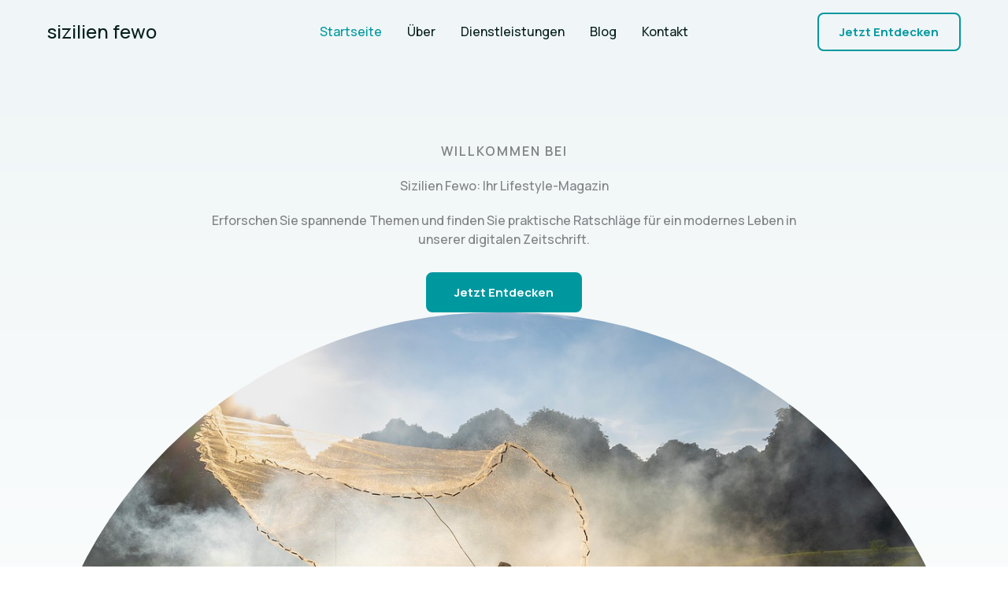

--- FILE ---
content_type: text/css
request_url: https://sizilien-fewo.de/wp-content/uploads/uag-plugin/assets/0/uag-css-15.css?ver=1768968529
body_size: 15932
content:
.wp-block-uagb-container.uagb-block-c584b42a .uagb-container__shape-top svg{width: calc( 100% + 1.3px );}.wp-block-uagb-container.uagb-block-c584b42a .uagb-container__shape.uagb-container__shape-top .uagb-container__shape-fill{fill: rgba(51,51,51,1);}.wp-block-uagb-container.uagb-block-c584b42a .uagb-container__shape-bottom svg{width: calc( 100% + 1.3px );}.wp-block-uagb-container.uagb-block-c584b42a .uagb-container__shape.uagb-container__shape-bottom .uagb-container__shape-fill{fill: rgba(51,51,51,1);}.wp-block-uagb-container.uagb-block-c584b42a .uagb-container__video-wrap video{opacity: 0.4;}.wp-block-uagb-container.uagb-is-root-container .uagb-block-c584b42a{max-width: 1200px;width: 100%;}.wp-block-uagb-container.uagb-block-c584b42a{box-shadow: 0px 0px   #00000070 ;padding-top: 100px;padding-bottom: 100px;padding-left: 40px;padding-right: 40px;margin-top: 0px !important;margin-bottom: 20px !important;margin-left: 0px !important;margin-right: 0px !important;overflow: visible;order: initial;border-top-left-radius: 50px;border-top-right-radius: 50px;border-bottom-left-radius: 50px;border-bottom-right-radius: 50px;border-style: none;border-color: inherit;background-repeat: no-repeat;background-position: 50% 50%;background-size: cover;background-attachment: scroll;background-image: url(https://bo.sizilien-fewo.de/wp-content/uploads/2025/07/knit-hobby-leisure-time-woman-wool-9203457.jpg);background-clip: padding-box;flex-direction: column;align-items: center;justify-content: center;flex-wrap: nowrap;row-gap: 0px;column-gap: 0px;max-width: 1200px !important;}.wp-block-uagb-container.uagb-block-c584b42a::before{content: "";position: absolute;pointer-events: none;top: -0px;left: -0px;width: calc(100% + 0px + 0px);height: calc(100% + 0px + 0px);border-top-left-radius: 50px;border-top-right-radius: 50px;border-bottom-left-radius: 50px;border-bottom-right-radius: 50px;border-style: none;border-color: inherit;background: var(--ast-global-color-7);opacity: 0.6;}.uagb-block-ffe5d344 .uagb-ifb-icon{width: 30px;line-height: 30px;}.uagb-block-ffe5d344 .uagb-ifb-icon > span{font-size: 30px;width: 30px;line-height: 30px;color: #333;}.uagb-block-ffe5d344 .uagb-ifb-icon svg{fill: #333;}.uagb-block-ffe5d344.uagb-infobox__content-wrap .uagb-ifb-icon-wrap svg{width: 30px;height: 30px;line-height: 30px;font-size: 30px;color: #333;fill: #333;}.uagb-block-ffe5d344 .uagb-ifb-content .uagb-ifb-icon-wrap svg{line-height: 30px;font-size: 30px;color: #333;fill: #333;}.uagb-block-ffe5d344 .uagb-iconbox-icon-wrap{margin: auto;display: inline-flex;align-items: center;justify-content: center;box-sizing: content-box;width: 30px;height: 30px;line-height: 30px;padding-left: 0px;padding-right: 0px;padding-top: 0px;padding-bottom: 0px;}.uagb-block-ffe5d344.uagb-infobox__content-wrap .uagb-ifb-icon-wrap > svg{padding-left: 0px;padding-right: 0px;padding-top: 0px;padding-bottom: 0px;}.uagb-block-ffe5d344.uagb-infobox__content-wrap .uagb-ifb-content .uagb-ifb-icon-wrap > svg{padding-left: 0px;padding-right: 0px;padding-top: 0px;padding-bottom: 0px;}.uagb-block-ffe5d344 .uagb-ifb-content .uagb-ifb-left-title-image svg{width: 30px;line-height: 30px;font-size: 30px;color: #333;fill: #333;}.uagb-block-ffe5d344 .uagb-ifb-content .uagb-ifb-right-title-image svg{width: 30px;line-height: 30px;font-size: 30px;color: #333;fill: #333;}.uagb-block-ffe5d344 .uagb-infobox__content-wrap .uagb-ifb-imgicon-wrap{padding-left: 0px;padding-right: 0px;padding-top: 0px;padding-bottom: 0px;}.uagb-block-ffe5d344 .uagb-infobox .uagb-ifb-image-content img{border-radius: 0px;}.uagb-block-ffe5d344.uagb-infobox__content-wrap img{padding-left: 0px;padding-right: 0px;padding-top: 0px;padding-bottom: 0px;border-radius: 0px;}.uagb-block-ffe5d344.uagb-infobox__content-wrap .uagb-ifb-content .uagb-ifb-right-title-image > img{padding-left: 0px;padding-right: 0px;padding-top: 0px;padding-bottom: 0px;border-radius: 0px;}.uagb-block-ffe5d344.uagb-infobox__content-wrap .uagb-ifb-content .uagb-ifb-left-title-image > img{padding-left: 0px;padding-right: 0px;padding-top: 0px;padding-bottom: 0px;border-radius: 0px;}.uagb-block-ffe5d344.uagb-infobox__content-wrap .uagb-ifb-content > img{padding-left: 0px;padding-right: 0px;padding-top: 0px;padding-bottom: 0px;border-radius: 0px;}.uagb-block-ffe5d344 .uagb-ifb-title-wrap .uagb-ifb-title-prefix{margin-bottom: 10px;margin-top: 5px;}.uagb-block-ffe5d344.wp-block-uagb-info-box .uagb-ifb-title{color: #ffffff;margin-bottom: 20px;margin-top: 0px;margin-left: 0px;margin-right: 0px;}.uagb-block-ffe5d344.wp-block-uagb-info-box .uagb-ifb-desc{color: #ffffff;margin-bottom: 35px;margin-top: 0px;margin-left: 0px;margin-right: 0px;}.uagb-block-ffe5d344 .uagb-ifb-separator{width: 60px;border-top-width: 2px;border-top-color: var(--ast-global-color-0);border-top-style: solid;margin-bottom: 20px;}.uagb-block-ffe5d344 .uagb-infobox__content-wrap .uagb-ifb-separator{width: 60px;border-top-width: 2px;border-top-color: var(--ast-global-color-0);border-top-style: solid;}.uagb-block-ffe5d344 .uagb-ifb-align-icon-after{margin-left: 5px;}.uagb-block-ffe5d344 .uagb-ifb-align-icon-before{margin-right: 5px;}.uagb-block-ffe5d344.uagb-infobox__content-wrap .uagb-ifb-content svg{box-sizing: content-box;}.uagb-block-ffe5d344.uagb-infobox__content-wrap .uagb-ifb-content img{box-sizing: content-box;}.uagb-block-ffe5d344 .uagb-infobox__content-wrap{text-align: center;}.uagb-block-ffe5d344.uagb-infobox-icon-above-title{text-align: center;}.uagb-block-ffe5d344.uagb-infobox__content-wrap:not(.wp-block-uagb-info-box--has-margin){padding-top: 0%;padding-right: 19%;padding-bottom: 0%;padding-left: 19%;}.uagb-block-ffe5d344.uagb-infobox__content-wrap.wp-block-uagb-info-box--has-margin .uagb-infobox-margin-wrapper{padding-top: 0%;padding-right: 19%;padding-bottom: 0%;padding-left: 19%;margin-top: 0px;margin-right: 0px;margin-bottom: 0px;margin-left: 0px;}.uagb-block-ffe5d344.uagb-infobox__content-wrap .uagb-infobox-cta-link > svg {margin-left: 5px;}[dir=rtl] .uagb-block-ffe5d344 .uagb-iconbox-icon-wrap{padding-right: 0px;padding-left: 0px;}[dir=rtl] .uagb-block-ffe5d344.uagb-infobox__content-wrap .uagb-ifb-icon-wrap > svg{padding-right: 0px;padding-left: 0px;}[dir=rtl] .uagb-block-ffe5d344.uagb-infobox__content-wrap .uagb-ifb-content .uagb-ifb-icon-wrap > svg{padding-right: 0px;padding-left: 0px;}[dir=rtl] .uagb-block-ffe5d344.uagb-infobox__content-wrap img{padding-right: 0px;padding-left: 0px;}[dir=rtl] .uagb-block-ffe5d344.uagb-infobox__content-wrap .uagb-ifb-content .uagb-ifb-right-title-image > img{padding-right: 0px;padding-left: 0px;}[dir=rtl] .uagb-block-ffe5d344.uagb-infobox__content-wrap .uagb-ifb-content .uagb-ifb-left-title-image > img{padding-right: 0px;padding-left: 0px;}[dir=rtl] .uagb-block-ffe5d344.uagb-infobox__content-wrap .uagb-ifb-content > img{padding-right: 0px;padding-left: 0px;}[dir=rtl] .uagb-block-ffe5d344.uagb-infobox__content-wrap{text-align: center;}[dir=rtl] .uagb-block-ffe5d344.uagb-infobox-icon-above-title{text-align: center;}[dir=rtl] .uagb-block-ffe5d344.uagb-infobox__content-wrap .uagb-infobox-cta-link > svg{margin-right: 5px;margin-left: 0px;}@media only screen and (max-width: 976px) {.wp-block-uagb-container.uagb-is-root-container .uagb-block-c584b42a{max-width: 100%;width: 100%;}.wp-block-uagb-container.uagb-block-c584b42a{padding-top: 80px;padding-bottom: 80px;padding-left: 32px;padding-right: 32px;margin-top: 0px !important;margin-bottom: 20px !important;margin-left: 0px !important;margin-right: 0px !important;order: initial;border-top-left-radius: 25px;border-top-right-radius: 25px;border-bottom-left-radius: 25px;border-bottom-right-radius: 25px;border-style: none;background-image: url(https://bo.sizilien-fewo.de/wp-content/uploads/2025/07/knit-hobby-leisure-time-woman-wool-9203457.jpg);background-clip: padding-box;max-width: 100% !important;}.wp-block-uagb-container.uagb-block-c584b42a::before{top: -0px;left: -0px;width: calc(100% + 0px + 0px);height: calc(100% + 0px + 0px);border-top-left-radius: 25px;border-top-right-radius: 25px;border-bottom-left-radius: 25px;border-bottom-right-radius: 25px;border-style: none;background: var(--ast-global-color-7);opacity: 0.6;}.uagb-block-ffe5d344.wp-block-uagb-info-box .uagb-ifb-title{margin-bottom: 15px;}.uagb-block-ffe5d344.wp-block-uagb-info-box .uagb-ifb-desc{margin-bottom: 32px;}.uagb-block-ffe5d344.uagb-infobox__content-wrap .uagb-ifb-separator{margin-bottom: 20px;}.uagb-block-ffe5d344.uagb-infobox__content-wrap .uagb-ifb-icon-wrap > svg{width: 30px;height: 30px;line-height: 30px;font-size: 30px;}.uagb-block-ffe5d344.uagb-infobox__content-wrap .uagb-ifb-content .uagb-ifb-icon-wrap > svg{line-height: 30px;font-size: 30px;}.uagb-block-ffe5d344 .uagb-ifb-separator{width: 60px;}.uagb-block-ffe5d344.uagb-infobox__content-wrap .uagb-ifb-content img{box-sizing: content-box;}.uagb-block-ffe5d344 .uagb-ifb-icon{width: 30px;line-height: 30px;}.uagb-block-ffe5d344 .uagb-ifb-icon > span{font-size: 30px;width: 30px;line-height: 30px;}.uagb-block-ffe5d344 .uagb-iconbox-icon-wrap{width: 30px;height: 30px;line-height: 30px;}.uagb-block-ffe5d344 .uagb-ifb-content .uagb-ifb-left-title-image > svg{width: 30px;line-height: 30px;font-size: 30px;}.uagb-block-ffe5d344 .uagb-ifb-content .uagb-ifb-right-title-image > svg{width: 30px;line-height: 30px;font-size: 30px;}.uagb-block-ffe5d344.uagb-infobox__content-wrap:not(.wp-block-uagb-info-box--has-margin){padding-top: 0%;padding-right: 11%;padding-bottom: 0%;padding-left: 10%;}.uagb-block-ffe5d344.uagb-infobox__content-wrap.wp-block-uagb-info-box--has-margin .uagb-infobox-margin-wrapper{padding-top: 0%;padding-right: 11%;padding-bottom: 0%;padding-left: 10%;}.uagb-block-ffe5d344.uagb-infobox__content-wrap .uagb-infobox-cta-link > svg {margin-left: 5px;}[dir=rtl] .uagb-block-ffe5d344.uagb-infobox__content-wrap .uagb-infobox-cta-link > svg{margin-right: 5px;margin-left: 0px;}}@media only screen and (max-width: 767px) {.wp-block-uagb-container.uagb-is-root-container .uagb-block-c584b42a{max-width: 100%;width: 100%;}.wp-block-uagb-container.uagb-block-c584b42a{padding-top: 64px;padding-bottom: 64px;padding-left: 24px;padding-right: 24px;margin-top: 0px !important;margin-bottom: 20px !important;margin-left: 0px !important;margin-right: 0px !important;order: initial;border-top-left-radius: 20px;border-top-right-radius: 20px;border-bottom-left-radius: 20px;border-bottom-right-radius: 20px;border-style: none;background-image: url(https://bo.sizilien-fewo.de/wp-content/uploads/2025/07/knit-hobby-leisure-time-woman-wool-9203457.jpg);background-clip: padding-box;flex-wrap: wrap;max-width: 100% !important;}.wp-block-uagb-container.uagb-block-c584b42a::before{top: -0px;left: -0px;width: calc(100% + 0px + 0px);height: calc(100% + 0px + 0px);border-top-left-radius: 20px;border-top-right-radius: 20px;border-bottom-left-radius: 20px;border-bottom-right-radius: 20px;border-style: none;background: var(--ast-global-color-7);opacity: 0.6;}.uagb-block-ffe5d344.wp-block-uagb-info-box .uagb-ifb-title{margin-bottom: 15px;}.uagb-block-ffe5d344.wp-block-uagb-info-box .uagb-ifb-desc{margin-bottom: 30px;margin-top: 0px;margin-left: 0px;margin-right: 0px;}.uagb-block-ffe5d344.uagb-infobox__content-wrap .uagb-ifb-separator{margin-bottom: 20px;margin-top: 0px;margin-left: 0px;margin-right: 0px;}.uagb-block-ffe5d344.uagb-infobox__content-wrap .uagb-ifb-icon-wrap > svg{width: 30px;height: 30px;line-height: 30px;font-size: 30px;}.uagb-block-ffe5d344.uagb-infobox__content-wrap .uagb-ifb-content .uagb-ifb-icon-wrap > svg{line-height: 30px;font-size: 30px;}.uagb-block-ffe5d344 .uagb-ifb-content .uagb-ifb-left-title-image > svg{width: 30px;line-height: 30px;font-size: 30px;}.uagb-block-ffe5d344 .uagb-ifb-content .uagb-ifb-right-title-image > svg{width: 30px;line-height: 30px;font-size: 30px;}.uagb-block-ffe5d344 .uagb-ifb-separator{width: 60px;}.uagb-block-ffe5d344.uagb-infobox__content-wrap .uagb-ifb-content img{box-sizing: content-box;}.uagb-block-ffe5d344 .uagb-ifb-icon{width: 30px;line-height: 30px;}.uagb-block-ffe5d344 .uagb-ifb-icon > span{font-size: 30px;width: 30px;line-height: 30px;}.uagb-block-ffe5d344 .uagb-iconbox-icon-wrap{width: 30px;height: 30px;line-height: 30px;}.uagb-block-ffe5d344.uagb-infobox__content-wrap:not(.wp-block-uagb-info-box--has-margin){padding-top: 0px;padding-right: 0px;padding-bottom: 0px;padding-left: 0px;}.uagb-block-ffe5d344.uagb-infobox__content-wrap.wp-block-uagb-info-box--has-margin .uagb-infobox-margin-wrapper{padding-top: 0px;padding-right: 0px;padding-bottom: 0px;padding-left: 0px;}.uagb-block-ffe5d344.uagb-infobox__content-wrap .uagb-infobox-cta-link > svg {margin-left: 5px;}[dir=rtl] .uagb-block-ffe5d344.uagb-infobox__content-wrap .uagb-infobox-cta-link > svg{margin-right: 5px;margin-left: 0px;}}.wp-block-uagb-container{display:flex;position:relative;box-sizing:border-box;transition-property:box-shadow;transition-duration:0.2s;transition-timing-function:ease}.wp-block-uagb-container .spectra-container-link-overlay{bottom:0;left:0;position:absolute;right:0;top:0;z-index:10}.wp-block-uagb-container.uagb-is-root-container{margin-left:auto;margin-right:auto}.wp-block-uagb-container.alignfull.uagb-is-root-container .uagb-container-inner-blocks-wrap{display:flex;position:relative;box-sizing:border-box;margin-left:auto !important;margin-right:auto !important}.wp-block-uagb-container .wp-block-uagb-blockquote,.wp-block-uagb-container .wp-block-spectra-pro-login,.wp-block-uagb-container .wp-block-spectra-pro-register{margin:unset}.wp-block-uagb-container .uagb-container__video-wrap{height:100%;width:100%;top:0;left:0;position:absolute;overflow:hidden;-webkit-transition:opacity 1s;-o-transition:opacity 1s;transition:opacity 1s}.wp-block-uagb-container .uagb-container__video-wrap video{max-width:100%;width:100%;height:100%;margin:0;line-height:1;border:none;display:inline-block;vertical-align:baseline;-o-object-fit:cover;object-fit:cover;background-size:cover}.wp-block-uagb-container.uagb-layout-grid{display:grid;width:100%}.wp-block-uagb-container.uagb-layout-grid>.uagb-container-inner-blocks-wrap{display:inherit;width:inherit}.wp-block-uagb-container.uagb-layout-grid>.uagb-container-inner-blocks-wrap>.wp-block-uagb-container{max-width:unset !important;width:unset !important}.wp-block-uagb-container.uagb-layout-grid>.wp-block-uagb-container{max-width:unset !important;width:unset !important}.wp-block-uagb-container.uagb-layout-grid.uagb-is-root-container{margin-left:auto;margin-right:auto}.wp-block-uagb-container.uagb-layout-grid.uagb-is-root-container>.wp-block-uagb-container{max-width:unset !important;width:unset !important}.wp-block-uagb-container.uagb-layout-grid.alignwide.uagb-is-root-container{margin-left:auto;margin-right:auto}.wp-block-uagb-container.uagb-layout-grid.alignfull.uagb-is-root-container .uagb-container-inner-blocks-wrap{display:inherit;position:relative;box-sizing:border-box;margin-left:auto !important;margin-right:auto !important}body .wp-block-uagb-container>.uagb-container-inner-blocks-wrap>*:not(.wp-block-uagb-container):not(.wp-block-uagb-column):not(.wp-block-uagb-container):not(.wp-block-uagb-section):not(.uagb-container__shape):not(.uagb-container__video-wrap):not(.wp-block-spectra-pro-register):not(.wp-block-spectra-pro-login):not(.uagb-slider-container):not(.spectra-image-gallery__control-lightbox):not(.wp-block-uagb-info-box),body .wp-block-uagb-container>.uagb-container-inner-blocks-wrap,body .wp-block-uagb-container>*:not(.wp-block-uagb-container):not(.wp-block-uagb-column):not(.wp-block-uagb-container):not(.wp-block-uagb-section):not(.uagb-container__shape):not(.uagb-container__video-wrap):not(.wp-block-spectra-pro-register):not(.wp-block-spectra-pro-login):not(.uagb-slider-container):not(.spectra-container-link-overlay):not(.spectra-image-gallery__control-lightbox):not(.wp-block-uagb-lottie):not(.uagb-faq__outer-wrap){min-width:unset !important;width:100%;position:relative}body .ast-container .wp-block-uagb-container>.uagb-container-inner-blocks-wrap>.wp-block-uagb-container>ul,body .ast-container .wp-block-uagb-container>.uagb-container-inner-blocks-wrap>.wp-block-uagb-container ol,body .ast-container .wp-block-uagb-container>.uagb-container-inner-blocks-wrap>ul,body .ast-container .wp-block-uagb-container>.uagb-container-inner-blocks-wrap ol{max-width:-webkit-fill-available;margin-block-start:0;margin-block-end:0;margin-left:20px}.ast-plain-container .editor-styles-wrapper .block-editor-block-list__layout.is-root-container .uagb-is-root-container.wp-block-uagb-container.alignwide{margin-left:auto;margin-right:auto}.uagb-container__shape{overflow:hidden;position:absolute;left:0;width:100%;line-height:0;direction:ltr}.uagb-container__shape-top{top:-3px}.uagb-container__shape-bottom{bottom:-3px}.uagb-container__shape.uagb-container__invert.uagb-container__shape-bottom,.uagb-container__shape.uagb-container__invert.uagb-container__shape-top{-webkit-transform:rotate(180deg);-ms-transform:rotate(180deg);transform:rotate(180deg)}.uagb-container__shape.uagb-container__shape-flip svg{transform:translateX(-50%) rotateY(180deg)}.uagb-container__shape svg{display:block;width:-webkit-calc(100% + 1.3px);width:calc(100% + 1.3px);position:relative;left:50%;-webkit-transform:translateX(-50%);-ms-transform:translateX(-50%);transform:translateX(-50%)}.uagb-container__shape .uagb-container__shape-fill{-webkit-transform-origin:center;-ms-transform-origin:center;transform-origin:center;-webkit-transform:rotateY(0deg);transform:rotateY(0deg)}.uagb-container__shape.uagb-container__shape-above-content{z-index:9;pointer-events:none}.nv-single-page-wrap .nv-content-wrap.entry-content .wp-block-uagb-container.alignfull{margin-left:calc(50% - 50vw);margin-right:calc(50% - 50vw)}@media only screen and (max-width: 767px){.wp-block-uagb-container .wp-block-uagb-advanced-heading{width:-webkit-fill-available}}.wp-block-uagb-image--align-none{justify-content:center}
.uagb-ifb-content>svg *{-webkit-transition:all 0.2s;-o-transition:all 0.2s;transition:all 0.2s}.uagb-ifb-content>svg,.uagb-ifb-content{display:inline-block}.uagb-ifb-content>svg{vertical-align:middle;width:inherit;height:inherit;font-style:initial}.uagb-ifb-content .uagb-ifb-icon-wrap svg{box-sizing:content-box;width:inherit;height:inherit}.uagb-ifb-button-wrapper:empty{display:none}div.uagb-ifb-button-wrapper a.uagb-infobox-cta-link,div.uagb-ifb-cta a.uagb-infobox-cta-link,.entry .entry-content a.uagb-infobox-cta-link,a.uagb-infobox-link-wrap,.entry .entry-content a.uagb-infobox-link-wrap{text-decoration:none;align-items:center}.uagb-infobox-icon-left-title.uagb-infobox-image-valign-middle .uagb-ifb-title-wrap,.uagb-infobox-icon-right-title.uagb-infobox-image-valign-middle .uagb-ifb-title-wrap,.uagb-infobox-image-valign-middle .uagb-ifb-icon-wrap,.uagb-infobox-image-valign-middle .uagb-ifb-image-content,.uagb-infobox-icon-left.uagb-infobox-image-valign-middle .uagb-ifb-content,.uagb-infobox-icon-right.uagb-infobox-image-valign-middle .uagb-ifb-content{-ms-flex-item-align:center;-webkit-align-self:center;align-self:center}.uagb-infobox-icon-left-title.uagb-infobox-image-valign-top .uagb-ifb-title-wrap,.uagb-infobox-icon-right-title.uagb-infobox-image-valign-top .uagb-ifb-title-wrap,.uagb-infobox-image-valign-top .uagb-ifb-icon-wrap,.uagb-infobox-image-valign-top .uagb-ifb-image-content,.uagb-infobox-icon-left.uagb-infobox-image-valign-top .uagb-ifb-content,.uagb-infobox-icon-right.uagb-infobox-image-valign-top .uagb-ifb-content{-webkit-align-self:self-start;align-self:self-start}.uagb-infobox-left{justify-content:flex-start;text-align:left;-webkit-box-pack:start;-ms-flex-pack:start;-webkit-justify-content:flex-start;-moz-box-pack:start}.uagb-infobox-center{justify-content:center;text-align:center;-webkit-box-pack:center;-ms-flex-pack:center;-webkit-justify-content:center;-moz-box-pack:center}.uagb-infobox-right{justify-content:flex-end;text-align:right;-webkit-box-pack:end;-ms-flex-pack:end;-webkit-justify-content:flex-end;-moz-box-pack:end}.uagb-infobox-icon-above-title.uagb-infobox__content-wrap,.uagb-infobox-icon-below-title.uagb-infobox__content-wrap{display:block;width:100%}.uagb-infobox-icon-left-title .uagb-ifb-content>svg,.uagb-infobox-icon-left .uagb-ifb-content>svg{margin-right:10px}.uagb-infobox-icon-right-title .uagb-ifb-content>svg,.uagb-infobox-icon-right .uagb-ifb-content>svg{margin-left:10px}.uagb-infobox-icon-left.uagb-infobox__content-wrap,.uagb-infobox-icon-right.uagb-infobox__content-wrap,.uagb-infobox-icon-left-title .uagb-ifb-left-title-image,.uagb-infobox-icon-right-title .uagb-ifb-right-title-image{display:-webkit-box;display:-ms-flexbox;display:-webkit-flex;display:-moz-box;display:flex;-js-display:flex}.uagb-infobox-icon-left-title .uagb-ifb-left-title-image .uagb-ifb-image-content,.uagb-infobox-icon-right-title .uagb-ifb-right-title-image .uagb-ifb-image-content,.uagb-infobox-icon-left .uagb-ifb-image-content,.uagb-infobox-icon-right .uagb-ifb-image-content{flex-shrink:0;line-height:0}.uagb-infobox-icon-left-title .uagb-ifb-left-title-image .uagb-ifb-title-wrap,.uagb-infobox-icon-right-title .uagb-ifb-right-title-image .uagb-ifb-title-wrap,.uagb-infobox-icon-left .uagb-ifb-content,.uagb-infobox-icon-right .uagb-ifb-content{flex-grow:1}.uagb-infobox-icon-right.uagb-infobox__content-wrap,.uagb-infobox-icon-right-title .uagb-ifb-right-title-image{-webkit-box-pack:end;-ms-flex-pack:end;-webkit-justify-content:flex-end;-moz-box-pack:end;justify-content:flex-end}.uagb-ifb-content img{position:relative;display:inline-block;line-height:0;width:auto;height:auto !important;max-width:100%;border-radius:inherit;-webkit-box-sizing:content-box;-moz-box-sizing:content-box;-webkit-border-radius:inherit}.uagb-infobox-module-link{position:absolute;top:0;right:0;bottom:0;left:0;z-index:4;width:100%;height:100%}.uagb-edit-mode .uagb-infobox-module-link{z-index:2}.uagb-infobox-link-icon-after{margin-right:0;margin-left:5px}.uagb-infobox-link-icon-before{margin-right:5px;margin-left:0}.uagb-infobox-link-icon{-webkit-transition:all 200ms linear;transition:all 200ms linear}.uagb-infobox__content-wrap{box-sizing:border-box;position:relative;width:100%;word-break:break-word;z-index:1}.uagb-ifb-separator{display:inline-block;margin:0;border-top-color:#333;border-top-style:solid;border-top-width:2px;line-height:0}.uagb-ifb-button-wrapper{line-height:1}.uagb-ifb-button-wrapper.uagb-ifb-button-type-text .uagb-infobox-cta-link.wp-block-button__link{background-color:unset;border:none}.uagb-ifb-button-wrapper.uagb-ifb-button-type-text .uagb-infobox-cta-link.wp-block-button__link:hover{background-color:unset;border-color:unset}.uagb-ifb-button-wrapper .uagb-infobox-cta-link{cursor:pointer}.uagb-ifb-button-wrapper .uagb-infobox-cta-link.wp-block-button__link{width:auto}.uagb-ifb-button-wrapper .wp-block-button__link svg,.uagb-ifb-button-wrapper .ast-outline-button svg{fill:currentColor}.uagb-infobox__content-wrap a{-webkit-box-shadow:none;box-shadow:none;text-decoration:none}.uagb-ifb-title-wrap{width:100%}.uagb-ifb-title{margin-block-start:0}.uagb-ifb-title-wrap .uagb-ifb-title-prefix{display:block;padding:0;margin:0}.uagb-infobox__content-wrap.uagb-infobox__content-wrap{position:relative}.uagb-ifb-content{width:100%}.uagb-infobox__content-wrap.uagb-infobox,.uagb-ifb-content,.uagb-ifb-title-wrap,.uagb-ifb-title-prefix *,svg.dashicon.dashicons-upload{z-index:1}a.uagb-infobox-link-wrap{color:inherit}.uagb-ifb-content p:empty{display:none}.uagb-infobox__content-wrap .uagb-ifb-content img{display:inline-block;max-width:100%}.uagb-infobox__content-wrap .uagb-ifb-content svg{display:inline-block}.uagb-infobox__content-wrap .uagb-ifb-icon-wrap,.uagb-infobox-icon-left .uagb-ifb-image-content,.uagb-infobox-icon-right .uagb-ifb-image-content{box-sizing:content-box}.uagb-infobox-cta-link>svg{vertical-align:middle;width:15px;height:15px;font-size:15px}.uagb-infobox-cta-link{display:inline-flex}.block-editor-page #wpwrap .uagb-infobox-cta-link svg,.uagb-infobox-cta-link svg{font-style:normal}.uagb-infobox-icon-left-title .uagb-ifb-icon-wrap,.uagb-infobox-icon-left .uagb-ifb-icon-wrap{margin-right:10px;line-height:0}.uagb-infobox-icon-right-title .uagb-ifb-icon-wrap,.uagb-infobox-icon-right .uagb-ifb-icon-wrap{margin-left:10px;line-height:0}html[dir="rtl"] .uagb-infobox-icon-left-title .uagb-ifb-icon-wrap,html[dir="rtl"] .uagb-infobox-icon-left .uagb-ifb-icon-wrap{margin-left:10px;line-height:0}html[dir="rtl"] .uagb-infobox-icon-right-title .uagb-ifb-icon-wrap,html[dir="rtl"] .uagb-infobox-icon-right .uagb-ifb-icon-wrap{margin-right:10px;line-height:0}html[dir="rtl"] .uagb-infobox-left{justify-content:flex-end;text-align:right;-webkit-box-pack:end;-ms-flex-pack:end;-webkit-justify-content:flex-end;-moz-box-pack:end}html[dir="rtl"] .uagb-infobox-right{justify-content:flex-start;text-align:left;-webkit-box-pack:start;-ms-flex-pack:start;-webkit-justify-content:flex-start;-moz-box-pack:start}.uagb-infobox-icon-left .uagb-ifb-left-right-wrap,.uagb-infobox-icon-right .uagb-ifb-left-right-wrap,.uagb-infobox-icon-left-title .uagb-ifb-left-title-image,.uagb-infobox-icon-right-title .uagb-ifb-right-title-image{display:-webkit-box;display:-ms-flexbox;display:flex}.uagb-infobox-icon-right .uagb-ifb-left-right-wrap,.uagb-infobox-icon-right-title .uagb-ifb-right-title-image{-webkit-box-pack:end;-ms-flex-pack:end;-webkit-justify-content:flex-end;-moz-box-pack:end;justify-content:flex-end}a.uagb-infbox__link-to-all{position:absolute;top:0;left:0;z-index:3;width:100%;height:100%;box-shadow:none;text-decoration:none;-webkit-box-shadow:none}@media only screen and (max-width: 976px){.uagb-infobox-stacked-tablet.uagb-infobox__content-wrap .uagb-ifb-image-content{padding:0;margin-bottom:20px}.uagb-infobox-stacked-tablet.uagb-reverse-order-tablet.uagb-infobox__content-wrap{display:-webkit-inline-box;display:-ms-inline-flexbox;display:-webkit-inline-flex;display:-moz-inline-box;display:inline-flex;flex-direction:column-reverse;-js-display:inline-flex;-webkit-box-orient:vertical;-webkit-box-direction:reverse;-ms-flex-direction:column-reverse;-webkit-flex-direction:column-reverse;-moz-box-orient:vertical;-moz-box-direction:reverse}.uagb-infobox-stacked-tablet.uagb-infobox__content-wrap .uagb-ifb-content,.uagb-infobox-stacked-tablet.uagb-infobox__content-wrap .uagb-ifb-icon-wrap,.uagb-infobox-stacked-tablet.uagb-infobox__content-wrap .uagb-ifb-image-content{display:block;width:100%;text-align:center}.uagb-infobox-stacked-tablet.uagb-infobox__content-wrap .uagb-ifb-icon-wrap,.uagb-infobox-stacked-tablet.uagb-infobox__content-wrap .uagb-ifb-image-content{margin-right:0;margin-left:0}.uagb-infobox-stacked-tablet.uagb-infobox__content-wrap{display:inline-block}.uagb-infobox-icon-left-title.uagb-infobox-stacked-tablet .uagb-ifb-image-content,.uagb-infobox-icon-left-title.uagb-infobox-stacked-tablet .uagb-ifb-icon-wrap,.uagb-infobox-icon-left.uagb-infobox-stacked-tablet .uagb-ifb-image-content,.uagb-infobox-icon-left.uagb-infobox-stacked-tablet .uagb-ifb-icon-wrap{margin-right:0}.uagb-infobox-icon-right-title.uagb-infobox-stacked-tablet .uagb-ifb-image-content,.uagb-infobox-icon-right-title.uagb-infobox-stacked-tablet .uagb-ifb-icon-wrap,.uagb-infobox-icon-right.uagb-infobox-stacked-tablet .uagb-ifb-image-content,.uagb-infobox-icon-right.uagb-infobox-stacked-tablet .uagb-ifb-icon-wrap{margin-left:0}.uagb-infobox-icon-left-title .uagb-ifb-separator{margin:10px 0}}@media screen and (max-width: 767px){.uagb-infobox-stacked-mobile.uagb-infobox__content-wrap{display:inline-block}.uagb-infobox-stacked-mobile.uagb-infobox__content-wrap .uagb-ifb-image-content,.uagb-infobox-stacked-mobile.uagb-infobox__content-wrap .uagb-ifb-icon-wrap{padding:0;margin-bottom:20px;margin-right:0;margin-left:0}.uagb-infobox-stacked-mobile.uagb-infobox__content-wrap.uagb-reverse-order-mobile{display:-webkit-inline-box;display:-ms-inline-flexbox;display:-webkit-inline-flex;display:-moz-inline-box;display:inline-flex;flex-direction:column-reverse;-js-display:inline-flex;-webkit-box-orient:vertical;-webkit-box-direction:reverse;-ms-flex-direction:column-reverse;-webkit-flex-direction:column-reverse;-moz-box-orient:vertical;-moz-box-direction:reverse}.uagb-infobox-stacked-mobile.uagb-infobox__content-wrap .uagb-ifb-image-content,.uagb-infobox-stacked-mobile.uagb-infobox__content-wrap .uagb-ifb-icon-wrap,.uagb-infobox-stacked-mobile.uagb-infobox__content-wrap .uagb-ifb-content{display:block;width:100%;text-align:center}.uagb-infobox-icon-left-title.uagb-infobox-stacked-mobile .uagb-ifb-image-content,.uagb-infobox-icon-left-title.uagb-infobox-stacked-mobile .uagb-ifb-icon-wrap,.uagb-infobox-icon-left.uagb-infobox-stacked-mobile .uagb-ifb-image-content,.uagb-infobox-icon-left.uagb-infobox-stacked-mobile .uagb-ifb-icon-wrap{margin-right:0}.uagb-infobox-icon-right-title.uagb-infobox-stacked-mobile .uagb-ifb-image-content,.uagb-infobox-icon-right-title.uagb-infobox-stacked-mobile .uagb-ifb-icon-wrap,.uagb-infobox-icon-right.uagb-infobox-stacked-mobile .uagb-ifb-image-content,.uagb-infobox-icon-right.uagb-infobox-stacked-mobile .uagb-ifb-icon-wrap{margin-left:0}.uagb-infobox-icon-left-title .uagb-ifb-separator{margin:10px 0}}.uagb-ifb-icon svg{width:inherit;height:inherit;vertical-align:middle}.uagb-ifb-button-icon{height:15px;width:15px;font-size:15px;vertical-align:middle}.uagb-ifb-button-icon svg{height:inherit;width:inherit;display:inline-block}.uagb-ifb-button-icon.uagb-ifb-align-icon-after{float:right}.uagb-ifb-cta-button{display:inline-block}.uagb-disable-link{pointer-events:none}@media only screen and (min-width: 977px){.uagb-infobox-margin-wrapper{display:flex}}.uagb-ifb-content .uagb-ifb-desc p:last-child{margin-bottom:0}
.wp-block-uagb-image{display:flex}.wp-block-uagb-image__figure{position:relative;display:flex;flex-direction:column;max-width:100%;height:auto;margin:0}.wp-block-uagb-image__figure img{height:auto;display:flex;max-width:100%;transition:box-shadow 0.2s ease}.wp-block-uagb-image__figure>a{display:inline-block}.wp-block-uagb-image__figure figcaption{text-align:center;margin-top:0.5em;margin-bottom:1em}.wp-block-uagb-image .components-placeholder.block-editor-media-placeholder .components-placeholder__instructions{align-self:center}.wp-block-uagb-image--align-left{text-align:left}.wp-block-uagb-image--align-right{text-align:right}.wp-block-uagb-image--align-center{text-align:center}.wp-block-uagb-image--align-full .wp-block-uagb-image__figure{margin-left:calc(50% - 50vw);margin-right:calc(50% - 50vw);max-width:100vw;width:100vw;height:auto}.wp-block-uagb-image--align-full .wp-block-uagb-image__figure img{height:auto;width:100% !important}.wp-block-uagb-image--align-wide .wp-block-uagb-image__figure img{height:auto;width:100%}.wp-block-uagb-image--layout-overlay__color-wrapper{position:absolute;left:0;top:0;right:0;bottom:0;opacity:0.2;background:rgba(0,0,0,0.5);transition:opacity 0.35s ease-in-out}.wp-block-uagb-image--layout-overlay-link{position:absolute;left:0;right:0;bottom:0;top:0}.wp-block-uagb-image--layout-overlay .wp-block-uagb-image__figure:hover .wp-block-uagb-image--layout-overlay__color-wrapper{opacity:1}.wp-block-uagb-image--layout-overlay__inner{position:absolute;left:15px;right:15px;bottom:15px;top:15px;display:flex;align-items:center;justify-content:center;flex-direction:column;border-color:#fff;transition:0.35s ease-in-out}.wp-block-uagb-image--layout-overlay__inner.top-left,.wp-block-uagb-image--layout-overlay__inner.top-center,.wp-block-uagb-image--layout-overlay__inner.top-right{justify-content:flex-start}.wp-block-uagb-image--layout-overlay__inner.bottom-left,.wp-block-uagb-image--layout-overlay__inner.bottom-center,.wp-block-uagb-image--layout-overlay__inner.bottom-right{justify-content:flex-end}.wp-block-uagb-image--layout-overlay__inner.top-left,.wp-block-uagb-image--layout-overlay__inner.center-left,.wp-block-uagb-image--layout-overlay__inner.bottom-left{align-items:flex-start}.wp-block-uagb-image--layout-overlay__inner.top-right,.wp-block-uagb-image--layout-overlay__inner.center-right,.wp-block-uagb-image--layout-overlay__inner.bottom-right{align-items:flex-end}.wp-block-uagb-image--layout-overlay__inner .uagb-image-heading{color:#fff;transition:transform 0.35s, opacity 0.35s ease-in-out;transform:translate3d(0, 24px, 0);margin:0;line-height:1em}.wp-block-uagb-image--layout-overlay__inner .uagb-image-separator{width:30%;border-top-width:2px;border-top-color:#fff;border-top-style:solid;margin-bottom:10px;opacity:0;transition:transform 0.4s, opacity 0.4s ease-in-out;transform:translate3d(0, 30px, 0)}.wp-block-uagb-image--layout-overlay__inner .uagb-image-caption{opacity:0;overflow:visible;color:#fff;transition:transform 0.45s, opacity 0.45s ease-in-out;transform:translate3d(0, 35px, 0)}.wp-block-uagb-image--layout-overlay__inner:hover .uagb-image-heading,.wp-block-uagb-image--layout-overlay__inner:hover .uagb-image-separator,.wp-block-uagb-image--layout-overlay__inner:hover .uagb-image-caption{opacity:1;transform:translate3d(0, 0, 0)}.wp-block-uagb-image--effect-zoomin .wp-block-uagb-image__figure img,.wp-block-uagb-image--effect-zoomin .wp-block-uagb-image__figure .wp-block-uagb-image--layout-overlay__color-wrapper{transform:scale(1);transition:transform 0.35s ease-in-out}.wp-block-uagb-image--effect-zoomin .wp-block-uagb-image__figure:hover img,.wp-block-uagb-image--effect-zoomin .wp-block-uagb-image__figure:hover .wp-block-uagb-image--layout-overlay__color-wrapper{transform:scale(1.05)}.wp-block-uagb-image--effect-slide .wp-block-uagb-image__figure img,.wp-block-uagb-image--effect-slide .wp-block-uagb-image__figure .wp-block-uagb-image--layout-overlay__color-wrapper{width:calc(100% + 40px) !important;max-width:none !important;transform:translate3d(-40px, 0, 0);transition:transform 0.35s ease-in-out}.wp-block-uagb-image--effect-slide .wp-block-uagb-image__figure:hover img,.wp-block-uagb-image--effect-slide .wp-block-uagb-image__figure:hover .wp-block-uagb-image--layout-overlay__color-wrapper{transform:translate3d(0, 0, 0)}.wp-block-uagb-image--effect-grayscale img{filter:grayscale(0%);transition:0.35s ease-in-out}.wp-block-uagb-image--effect-grayscale:hover img{filter:grayscale(100%)}.wp-block-uagb-image--effect-blur img{filter:blur(0);transition:0.35s ease-in-out}.wp-block-uagb-image--effect-blur:hover img{filter:blur(3px)}
.wp-block-uagb-advanced-heading h1,.wp-block-uagb-advanced-heading h2,.wp-block-uagb-advanced-heading h3,.wp-block-uagb-advanced-heading h4,.wp-block-uagb-advanced-heading h5,.wp-block-uagb-advanced-heading h6,.wp-block-uagb-advanced-heading p,.wp-block-uagb-advanced-heading div{word-break:break-word}.wp-block-uagb-advanced-heading .uagb-heading-text{margin:0}.wp-block-uagb-advanced-heading .uagb-desc-text{margin:0}.wp-block-uagb-advanced-heading .uagb-separator{font-size:0;border-top-style:solid;display:inline-block;margin:0 0 10px 0}.wp-block-uagb-advanced-heading .uagb-highlight{color:#f78a0c;border:0;transition:all 0.3s ease}.uag-highlight-toolbar{border-left:0;border-top:0;border-bottom:0;border-radius:0;border-right-color:#1e1e1e}.uag-highlight-toolbar .components-button{border-radius:0;outline:none}.uag-highlight-toolbar .components-button.is-primary{color:#fff}
.uagb-buttons__outer-wrap .uagb-buttons__wrap{display:inline-flex;width:100%}.uagb-buttons__outer-wrap.uagb-btn__small-btn .uagb-buttons-repeater.wp-block-button__link:not(.is-style-outline),.uagb-buttons__outer-wrap.uagb-btn__small-btn .uagb-buttons-repeater.ast-outline-button{padding:5px 10px}.uagb-buttons__outer-wrap.uagb-btn__medium-btn .uagb-buttons-repeater.wp-block-button__link:not(.is-style-outline),.uagb-buttons__outer-wrap.uagb-btn__medium-btn .uagb-buttons-repeater.ast-outline-button{padding:12px 24px}.uagb-buttons__outer-wrap.uagb-btn__large-btn .uagb-buttons-repeater.wp-block-button__link:not(.is-style-outline),.uagb-buttons__outer-wrap.uagb-btn__large-btn .uagb-buttons-repeater.ast-outline-button{padding:20px 30px}.uagb-buttons__outer-wrap.uagb-btn__extralarge-btn .uagb-buttons-repeater.wp-block-button__link:not(.is-style-outline),.uagb-buttons__outer-wrap.uagb-btn__extralarge-btn .uagb-buttons-repeater.ast-outline-button{padding:30px 65px}@media (max-width: 976px){.uagb-buttons__outer-wrap.uagb-btn-tablet__small-btn .uagb-buttons-repeater.wp-block-button__link:not(.is-style-outline),.uagb-buttons__outer-wrap.uagb-btn-tablet__small-btn .uagb-buttons-repeater.ast-outline-button{padding:5px 10px}.uagb-buttons__outer-wrap.uagb-btn-tablet__medium-btn .uagb-buttons-repeater.wp-block-button__link:not(.is-style-outline),.uagb-buttons__outer-wrap.uagb-btn-tablet__medium-btn .uagb-buttons-repeater.ast-outline-button{padding:12px 24px}.uagb-buttons__outer-wrap.uagb-btn-tablet__large-btn .uagb-buttons-repeater.wp-block-button__link:not(.is-style-outline),.uagb-buttons__outer-wrap.uagb-btn-tablet__large-btn .uagb-buttons-repeater.ast-outline-button{padding:20px 30px}.uagb-buttons__outer-wrap.uagb-btn-tablet__extralarge-btn .uagb-buttons-repeater.wp-block-button__link:not(.is-style-outline),.uagb-buttons__outer-wrap.uagb-btn-tablet__extralarge-btn .uagb-buttons-repeater.ast-outline-button{padding:30px 65px}}@media (max-width: 767px){.uagb-buttons__outer-wrap.uagb-btn-mobile__small-btn .uagb-buttons-repeater.wp-block-button__link:not(.is-style-outline),.uagb-buttons__outer-wrap.uagb-btn-mobile__small-btn .uagb-buttons-repeater.ast-outline-button{padding:5px 10px}.uagb-buttons__outer-wrap.uagb-btn-mobile__medium-btn .uagb-buttons-repeater.wp-block-button__link:not(.is-style-outline),.uagb-buttons__outer-wrap.uagb-btn-mobile__medium-btn .uagb-buttons-repeater.ast-outline-button{padding:12px 24px}.uagb-buttons__outer-wrap.uagb-btn-mobile__large-btn .uagb-buttons-repeater.wp-block-button__link:not(.is-style-outline),.uagb-buttons__outer-wrap.uagb-btn-mobile__large-btn .uagb-buttons-repeater.ast-outline-button{padding:20px 30px}.uagb-buttons__outer-wrap.uagb-btn-mobile__extralarge-btn .uagb-buttons-repeater.wp-block-button__link:not(.is-style-outline),.uagb-buttons__outer-wrap.uagb-btn-mobile__extralarge-btn .uagb-buttons-repeater.ast-outline-button{padding:30px 65px}}
.uagb-buttons__outer-wrap .uagb-buttons-repeater{display:flex;justify-content:center;align-items:center;transition:box-shadow 0.2s ease}.uagb-buttons__outer-wrap .uagb-buttons-repeater a.uagb-button__link{display:flex;justify-content:center}.uagb-buttons__outer-wrap .uagb-buttons-repeater .uagb-button__icon{font-size:inherit;display:flex;align-items:center}.uagb-buttons__outer-wrap .uagb-buttons-repeater .uagb-button__icon svg{fill:currentColor;width:inherit;height:inherit}
.wp-block-uagb-icon svg{width:30px}.uagb-icon-wrapper .uagb-svg-wrapper{transition:box-shadow 0.2s ease}
.wp-block-uagb-testimonial.uagb-slick-carousel ul.slick-dots{margin-bottom:20px}.uagb-testimonial__wrap{box-sizing:border-box}.uagb-testimonial__wrap,.uagb-testimonial__wrap *{transition:all 0.2s}.uagb-icon-wrap .uagb-icon{display:inline-block}.uagb-tm__image-content img{height:auto !important}.uagb-tm__image,.uagb-testimonial__wrap,.uagb-tm__content,.uagb-tm__text-wrap{position:relative}.uagb-tm__imgicon-style-circle .uagb-tm__image img{border-radius:100%}.uagb-tm__imgicon-style-square .uagb-tm__image img{border-radius:0%}.uagb-tm__image img,.slick-slide .uagb-tm__image img{display:inline-block;box-sizing:content-box}.uagb-tm__content{overflow:hidden;text-align:center;word-break:break-word;border-radius:inherit;display:grid}.uagb-tm__image-position-left .uagb-tm__content,.uagb-tm__image-position-right .uagb-tm__content{display:flex}.uagb-tm__meta-inner{display:inline;width:100%;line-height:1}.uagb-tm__image-position-bottom .uagb-tm__image-content,.uagb-tm__image-position-bottom .uagb-testimonial-details{display:table-cell;vertical-align:middle}.uagb-tm__image-position-bottom .uagb-tm__image-content{padding-right:10px}.uagb-tm__author-name,.uagb-tm__company{display:block}.uagb-tm__image-aligned-middle .uagb-tm__image-content{align-self:center}.uagb-tm__author-name{font-size:30px;line-height:16px}.uagb-tm__company{font-size:15px;font-style:normal;line-height:16px;color:#888}.uagb-tm__overlay{height:100%;width:100%;top:0;left:0;position:absolute;background:transparent}.uagb-tm__items{visibility:hidden}.uagb-tm__items.slick-initialized{visibility:visible}.uagb-tm__image-position-top .uagb-tm__image-content{display:flex;justify-content:center}.uagb-slick-carousel.uagb-tm__arrow-outside .slick-next{right:-45px}.uagb-slick-carousel.uagb-tm__arrow-inside .slick-prev{left:25px;z-index:1}.uagb-slick-carousel.uagb-tm__arrow-inside .slick-next{right:25px}[dir="rtl"] .uagb-tm__arrow-inside.uagb-slick-carousel .slick-prev{left:auto;right:25px}[dir="rtl"] .uagb-tm__arrow-inside.uagb-slick-carousel .slick-next{left:25px;right:auto}[dir="rtl"] .uagb-tm__arrow-outside.uagb-slick-carousel .slick-prev{right:auto;left:-45px}[dir="rtl"] .uagb-tm__arrow-outside.uagb-slick-carousel .slick-next{left:auto;right:-45px}@media (min-width: 1025px){.wp-block-uagb-testimonial.uagb-post__carousel_notset .slick-slide:last-child .uagb-testimonial__wrap{padding-right:0}.wp-block-uagb-testimonial.uagb-post__carousel_notset .slick-slide:first-child .uagb-testimonial__wrap{padding-left:0}.wp-block-uagb-testimonial.uagb-post__carousel_notset .uagb-testimonial__wrap{margin-bottom:0}}@media (max-width: 976px){.wp-block-uagb-testimonial.uagb-post__carousel_notset-tablet .uagb-testimonial__wrap{margin-bottom:0}.wp-block-uagb-testimonial.uagb-post__carousel_notset-tablet .slick-slide:last-child .uagb-testimonial__wrap{padding-right:0}.wp-block-uagb-testimonial.uagb-post__carousel_notset-tablet .slick-slide:first-child .uagb-testimonial__wrap{padding-left:0}.uagb-tm-stacked-tablet.uagb-tm__image-position-bottom .uagb-tm__image-content,.uagb-tm-stacked-tablet.uagb-tm__image-position-bottom .uagb-testimonial-details{display:block;vertical-align:middle}.uagb-tm-stacked-tablet.uagb-tm__image-position-left .uagb-tm__content,.uagb-tm-stacked-tablet.uagb-tm__image-position-right .uagb-tm__content{display:block}.uagb-tm-stacked-tablet.uagb-tm__image-position-right.uagb-tm-reverse-order-tablet .uagb-tm__content{display:inline-flex;flex-direction:column-reverse}.uagb-tm-stacked-tablet.uagb-tm__image-aligned-top .uagb-tm__image-content{display:inline-flex;align-self:center}.uagb-slick-carousel.uagb-tm__arrow-outside .slick-prev{left:-10px;z-index:1}.uagb-slick-carousel.uagb-tm__arrow-outside .slick-next{right:-10px}[dir="rtl"] .uagb-slick-carousel.uagb-tm__arrow-outside .slick-prev{left:auto;right:15px}[dir="rtl"] .uagb-slick-carousel.uagb-tm__arrow-outside .slick-next{left:15px;right:auto}}@media (max-width: 768px){.wp-block-uagb-testimonial.uagb-post__carousel_notset-mobile .uagb-testimonial__wrap{margin-bottom:0}.wp-block-uagb-testimonial.uagb-post__carousel_notset-mobile .slick-slide:last-child .uagb-testimonial__wrap{padding-right:0}.wp-block-uagb-testimonial.uagb-post__carousel_notset-mobile .slick-slide:first-child .uagb-testimonial__wrap{padding-left:0}.uagb-tm-stacked-mobile.uagb-tm__image-position-bottom .uagb-tm__image-content,.uagb-tm-stacked-mobile.uagb-tm__image-position-bottom .uagb-testimonial-details{display:block;vertical-align:middle}.uagb-tm-stacked-mobile.uagb-tm__image-position-left .uagb-tm__content,.uagb-tm-stacked-mobile.uagb-tm__image-position-right .uagb-tm__content{display:block}.uagb-tm-stacked-mobile.uagb-tm__image-position-right.uagb-tm-reverse-order-mobile .uagb-tm__content{display:inline-flex;flex-direction:column-reverse}.uagb-tm-stacked-mobile.uagb-tm__image-aligned-top .uagb-tm__image-content{display:inline-flex;align-self:center}}.entry-content .wp-block-uagb-testimonial .is-carousel ul.slick-dots{padding:unset}
.wp-block-uagb-container.uagb-block-abb85a82 .uagb-container__shape-top svg{width: calc( 100% + 1.3px );}.wp-block-uagb-container.uagb-block-abb85a82 .uagb-container__shape.uagb-container__shape-top .uagb-container__shape-fill{fill: rgba(51,51,51,1);}.wp-block-uagb-container.uagb-block-abb85a82 .uagb-container__shape-bottom svg{width: calc( 100% + 1.3px );}.wp-block-uagb-container.uagb-block-abb85a82 .uagb-container__shape.uagb-container__shape-bottom .uagb-container__shape-fill{fill: rgba(51,51,51,1);}.wp-block-uagb-container.uagb-block-abb85a82 .uagb-container__video-wrap video{opacity: 1;}.wp-block-uagb-container.uagb-is-root-container .uagb-block-abb85a82{max-width: 100%;width: 100%;}.wp-block-uagb-container.uagb-is-root-container.alignfull.uagb-block-abb85a82 > .uagb-container-inner-blocks-wrap{--inner-content-custom-width: min( 100%, 1200px);max-width: var(--inner-content-custom-width);width: 100%;flex-direction: column;align-items: center;justify-content: center;flex-wrap: nowrap;row-gap: 60px;column-gap: 0px;}.wp-block-uagb-container.uagb-block-abb85a82{box-shadow: 0px 0px   #00000070 ;padding-top: 100px;padding-bottom: 100px;padding-left: 40px;padding-right: 40px;margin-top:  !important;margin-bottom:  !important;overflow: visible;order: initial;border-color: inherit;background: linear-gradient(0deg, var(--ast-global-color-5) 0%, var(--ast-global-color-4) 100%);;background-clip: padding-box;row-gap: 60px;column-gap: 0px;}.uagb-block-2ba65764 .uagb-ifb-icon{width: 30px;line-height: 30px;}.uagb-block-2ba65764 .uagb-ifb-icon > span{font-size: 30px;width: 30px;line-height: 30px;color: #333;}.uagb-block-2ba65764 .uagb-ifb-icon svg{fill: #333;}.uagb-block-2ba65764.uagb-infobox__content-wrap .uagb-ifb-icon-wrap svg{width: 30px;height: 30px;line-height: 30px;font-size: 30px;color: #333;fill: #333;}.uagb-block-2ba65764 .uagb-ifb-content .uagb-ifb-icon-wrap svg{line-height: 30px;font-size: 30px;color: #333;fill: #333;}.uagb-block-2ba65764 .uagb-iconbox-icon-wrap{margin: auto;display: inline-flex;align-items: center;justify-content: center;box-sizing: content-box;width: 30px;height: 30px;line-height: 30px;padding-left: 0px;padding-right: 0px;padding-top: 0px;padding-bottom: 0px;}.uagb-block-2ba65764.uagb-infobox__content-wrap .uagb-ifb-icon-wrap > svg{padding-left: 0px;padding-right: 0px;padding-top: 0px;padding-bottom: 0px;}.uagb-block-2ba65764.uagb-infobox__content-wrap .uagb-ifb-content .uagb-ifb-icon-wrap > svg{padding-left: 0px;padding-right: 0px;padding-top: 0px;padding-bottom: 0px;}.uagb-block-2ba65764 .uagb-ifb-content .uagb-ifb-left-title-image svg{width: 30px;line-height: 30px;font-size: 30px;color: #333;fill: #333;}.uagb-block-2ba65764 .uagb-ifb-content .uagb-ifb-right-title-image svg{width: 30px;line-height: 30px;font-size: 30px;color: #333;fill: #333;}.uagb-block-2ba65764 .uagb-infobox__content-wrap .uagb-ifb-imgicon-wrap{padding-left: 0px;padding-right: 0px;padding-top: 0px;padding-bottom: 0px;}.uagb-block-2ba65764 .uagb-infobox .uagb-ifb-image-content img{border-radius: 0px;}.uagb-block-2ba65764.uagb-infobox__content-wrap img{padding-left: 0px;padding-right: 0px;padding-top: 0px;padding-bottom: 0px;border-radius: 0px;}.uagb-block-2ba65764.uagb-infobox__content-wrap .uagb-ifb-content .uagb-ifb-right-title-image > img{padding-left: 0px;padding-right: 0px;padding-top: 0px;padding-bottom: 0px;border-radius: 0px;}.uagb-block-2ba65764.uagb-infobox__content-wrap .uagb-ifb-content .uagb-ifb-left-title-image > img{padding-left: 0px;padding-right: 0px;padding-top: 0px;padding-bottom: 0px;border-radius: 0px;}.uagb-block-2ba65764.uagb-infobox__content-wrap .uagb-ifb-content > img{padding-left: 0px;padding-right: 0px;padding-top: 0px;padding-bottom: 0px;border-radius: 0px;}.uagb-block-2ba65764 .uagb-ifb-title-wrap .uagb-ifb-title-prefix{margin-bottom: 20px;margin-top: 0px;margin-left: 0px;margin-right: 0px;}.uagb-block-2ba65764.wp-block-uagb-info-box .uagb-ifb-title{margin-bottom: 20px;}.uagb-block-2ba65764.wp-block-uagb-info-box .uagb-ifb-desc{margin-bottom: 30px;}.uagb-block-2ba65764 .uagb-ifb-separator{width: 30%;border-top-width: 2px;border-top-color: #333;border-top-style: solid;margin-bottom: 0px;}.uagb-block-2ba65764 .uagb-infobox__content-wrap .uagb-ifb-separator{width: 30%;border-top-width: 2px;border-top-color: #333;border-top-style: solid;}.uagb-block-2ba65764 .uagb-ifb-align-icon-after{margin-left: 5px;}.uagb-block-2ba65764 .uagb-ifb-align-icon-before{margin-right: 5px;}.uagb-block-2ba65764.uagb-infobox__content-wrap .uagb-ifb-content svg{box-sizing: content-box;}.uagb-block-2ba65764.uagb-infobox__content-wrap .uagb-ifb-content img{box-sizing: content-box;}.uagb-block-2ba65764 .uagb-infobox__content-wrap{text-align: center;}.uagb-block-2ba65764.uagb-infobox-icon-above-title{text-align: center;}.uagb-block-2ba65764.uagb-infobox__content-wrap:not(.wp-block-uagb-info-box--has-margin){padding-top: 0%;padding-right: 18%;padding-bottom: 0%;padding-left: 18%;}.uagb-block-2ba65764.uagb-infobox__content-wrap.wp-block-uagb-info-box--has-margin .uagb-infobox-margin-wrapper{padding-top: 0%;padding-right: 18%;padding-bottom: 0%;padding-left: 18%;margin-top: 0px;margin-right: 0px;margin-bottom: 0px;margin-left: 0px;}.uagb-block-2ba65764.uagb-infobox__content-wrap .uagb-infobox-cta-link > svg {margin-left: 5px;}.uagb-block-2ba65764 .uagb-ifb-title-prefix{text-transform: uppercase;font-weight: 600;letter-spacing: 2px;}[dir=rtl] .uagb-block-2ba65764 .uagb-iconbox-icon-wrap{padding-right: 0px;padding-left: 0px;}[dir=rtl] .uagb-block-2ba65764.uagb-infobox__content-wrap .uagb-ifb-icon-wrap > svg{padding-right: 0px;padding-left: 0px;}[dir=rtl] .uagb-block-2ba65764.uagb-infobox__content-wrap .uagb-ifb-content .uagb-ifb-icon-wrap > svg{padding-right: 0px;padding-left: 0px;}[dir=rtl] .uagb-block-2ba65764.uagb-infobox__content-wrap img{padding-right: 0px;padding-left: 0px;}[dir=rtl] .uagb-block-2ba65764.uagb-infobox__content-wrap .uagb-ifb-content .uagb-ifb-right-title-image > img{padding-right: 0px;padding-left: 0px;}[dir=rtl] .uagb-block-2ba65764.uagb-infobox__content-wrap .uagb-ifb-content .uagb-ifb-left-title-image > img{padding-right: 0px;padding-left: 0px;}[dir=rtl] .uagb-block-2ba65764.uagb-infobox__content-wrap .uagb-ifb-content > img{padding-right: 0px;padding-left: 0px;}[dir=rtl] .uagb-block-2ba65764.uagb-infobox__content-wrap{text-align: center;}[dir=rtl] .uagb-block-2ba65764.uagb-infobox-icon-above-title{text-align: center;}[dir=rtl] .uagb-block-2ba65764.uagb-infobox__content-wrap .uagb-infobox-cta-link > svg{margin-right: 5px;margin-left: 0px;}.uagb-block-f8b35cf0.wp-block-uagb-image{margin-top: 0px;margin-right: 0px;margin-bottom: 0px;margin-left: 0px;text-align: center;justify-content: center;align-self: center;}.uagb-block-f8b35cf0 .wp-block-uagb-image__figure{align-items: center;}.uagb-block-f8b35cf0.wp-block-uagb-image--layout-default figure img{box-shadow: 0px 0px 0 #00000070;border-top-left-radius: 3000px;border-top-right-radius: 3000px;border-bottom-left-radius: 50px;border-bottom-right-radius: 50px;}.uagb-block-f8b35cf0.wp-block-uagb-image .wp-block-uagb-image__figure figcaption{font-style: normal;align-self: center;}.uagb-block-f8b35cf0.wp-block-uagb-image--layout-overlay figure img{box-shadow: 0px 0px 0 #00000070;border-top-left-radius: 3000px;border-top-right-radius: 3000px;border-bottom-left-radius: 50px;border-bottom-right-radius: 50px;}.uagb-block-f8b35cf0.wp-block-uagb-image--layout-overlay .wp-block-uagb-image--layout-overlay__color-wrapper{opacity: 0.2;border-top-left-radius: 3000px;border-top-right-radius: 3000px;border-bottom-left-radius: 50px;border-bottom-right-radius: 50px;}.uagb-block-f8b35cf0.wp-block-uagb-image--layout-overlay .wp-block-uagb-image--layout-overlay__inner{left: 15px;right: 15px;top: 15px;bottom: 15px;}.uagb-block-f8b35cf0.wp-block-uagb-image--layout-overlay .wp-block-uagb-image--layout-overlay__inner .uagb-image-heading{font-style: normal;color: #fff;opacity: 1;}.uagb-block-f8b35cf0.wp-block-uagb-image--layout-overlay .wp-block-uagb-image--layout-overlay__inner .uagb-image-heading a{color: #fff;}.uagb-block-f8b35cf0.wp-block-uagb-image--layout-overlay .wp-block-uagb-image--layout-overlay__inner .uagb-image-caption{opacity: 0;}.uagb-block-f8b35cf0.wp-block-uagb-image--layout-overlay .wp-block-uagb-image__figure:hover .wp-block-uagb-image--layout-overlay__color-wrapper{opacity: 1;}.uagb-block-f8b35cf0.wp-block-uagb-image .wp-block-uagb-image--layout-overlay__inner .uagb-image-separator{width: 30%;border-top-width: 2px;border-top-color: #fff;opacity: 0;}.uagb-block-f8b35cf0.wp-block-uagb-image .wp-block-uagb-image__figure img{object-fit: cover;width: 1200px;height: 600px;}.uagb-block-f8b35cf0.wp-block-uagb-image .wp-block-uagb-image__figure:hover .wp-block-uagb-image--layout-overlay__inner .uagb-image-caption{opacity: 1;}.uagb-block-f8b35cf0.wp-block-uagb-image .wp-block-uagb-image__figure:hover .wp-block-uagb-image--layout-overlay__inner .uagb-image-separator{opacity: 1;}.uagb-block-f8b35cf0.wp-block-uagb-image--layout-default figure:hover img{box-shadow: 0px 0px 0 #00000070;}.uagb-block-f8b35cf0.wp-block-uagb-image--layout-overlay figure:hover img{box-shadow: 0px 0px 0 #00000070;}.wp-block-uagb-container.uagb-block-eb2c8490 .uagb-container__shape-top svg{width: calc( 100% + 1.3px );}.wp-block-uagb-container.uagb-block-eb2c8490 .uagb-container__shape.uagb-container__shape-top .uagb-container__shape-fill{fill: rgba(51,51,51,1);}.wp-block-uagb-container.uagb-block-eb2c8490 .uagb-container__shape-bottom svg{width: calc( 100% + 1.3px );}.wp-block-uagb-container.uagb-block-eb2c8490 .uagb-container__shape.uagb-container__shape-bottom .uagb-container__shape-fill{fill: rgba(51,51,51,1);}.wp-block-uagb-container.uagb-block-eb2c8490 .uagb-container__video-wrap video{opacity: 1;}.wp-block-uagb-container.uagb-is-root-container .uagb-block-eb2c8490{max-width: 1200px;width: 100%;}.wp-block-uagb-container.uagb-block-eb2c8490{box-shadow: 0px 0px   #00000070 ;padding-top: 100px;padding-bottom: 100px;padding-left: 60px;padding-right: 60px;margin-top:  !important;margin-bottom:  !important;overflow: visible;order: initial;border-top-left-radius: 50px;border-top-right-radius: 50px;border-bottom-left-radius: 50px;border-bottom-right-radius: 50px;border-color: inherit;background-color: var(--ast-global-color-4);;flex-direction: column;align-items: center;justify-content: center;flex-wrap: nowrap;row-gap: 50px;column-gap: 0px;max-width: 1200px !important;}.wp-block-uagb-advanced-heading.uagb-block-9ab6255a.wp-block-uagb-advanced-heading {text-align: center;padding-top: 0px;padding-right: 0px;padding-bottom: 0px;padding-left: 0px;}.wp-block-uagb-advanced-heading.uagb-block-9ab6255a.wp-block-uagb-advanced-heading .uagb-desc-text{margin-bottom: 0px;}.wp-block-uagb-advanced-heading.uagb-block-9ab6255a.wp-block-uagb-advanced-heading .uagb-highlight{font-style: normal;font-weight: Default;background: #007cba;color: #fff;-webkit-text-fill-color: #fff;}.wp-block-uagb-advanced-heading.uagb-block-9ab6255a.wp-block-uagb-advanced-heading .uagb-highlight::-moz-selection{color: #fff;background: #007cba;-webkit-text-fill-color: #fff;}.wp-block-uagb-advanced-heading.uagb-block-9ab6255a.wp-block-uagb-advanced-heading .uagb-highlight::selection{color: #fff;background: #007cba;-webkit-text-fill-color: #fff;}.wp-block-uagb-advanced-heading.uagb-block-9ab6255a.wp-block-uagb-advanced-heading .uagb-separator{border-top-style: solid;border-top-width: 2px;width: 60px;border-color: var(--ast-global-color-0);margin-bottom: 0px;}.wp-block-uagb-advanced-heading.uagb-block-9ab6255a .uagb-heading-text{margin-bottom: 15px;}.wp-block-uagb-container.uagb-block-891e0dd8 .uagb-container__shape-top svg{width: calc( 100% + 1.3px );}.wp-block-uagb-container.uagb-block-891e0dd8 .uagb-container__shape.uagb-container__shape-top .uagb-container__shape-fill{fill: rgba(51,51,51,1);}.wp-block-uagb-container.uagb-block-891e0dd8 .uagb-container__shape-bottom svg{width: calc( 100% + 1.3px );}.wp-block-uagb-container.uagb-block-891e0dd8 .uagb-container__shape.uagb-container__shape-bottom .uagb-container__shape-fill{fill: rgba(51,51,51,1);}.wp-block-uagb-container.uagb-block-891e0dd8 .uagb-container__video-wrap video{opacity: 1;}.wp-block-uagb-container.uagb-is-root-container .uagb-block-891e0dd8{max-width: 100%;width: 100%;}.wp-block-uagb-container.uagb-is-root-container.alignfull.uagb-block-891e0dd8 > .uagb-container-inner-blocks-wrap{--inner-content-custom-width: min( 100%, 1200px);max-width: var(--inner-content-custom-width);width: 100%;flex-direction: row;align-items: flex-start;justify-content: flex-start;flex-wrap: nowrap;row-gap: 0px;column-gap: 40px;}.wp-block-uagb-container.uagb-block-891e0dd8{box-shadow: 0px 0px   #00000070 ;padding-top: 0px;padding-bottom: 0px;padding-left: 0px;padding-right: 0px;margin-top:  !important;margin-bottom:  !important;overflow: visible;order: initial;border-color: inherit;flex-direction: row;align-items: flex-start;justify-content: flex-start;flex-wrap: nowrap;row-gap: 0px;column-gap: 40px;}.uagb-block-ecab534c .uagb-ifb-icon{width: 30px;line-height: 30px;}.uagb-block-ecab534c .uagb-ifb-icon > span{font-size: 30px;width: 30px;line-height: 30px;color: #333;}.uagb-block-ecab534c .uagb-ifb-icon svg{fill: #333;}.uagb-block-ecab534c.uagb-infobox__content-wrap .uagb-ifb-icon-wrap svg{width: 30px;height: 30px;line-height: 30px;font-size: 30px;color: #333;fill: #333;}.uagb-block-ecab534c .uagb-ifb-content .uagb-ifb-icon-wrap svg{line-height: 30px;font-size: 30px;color: #333;fill: #333;}.uagb-block-ecab534c .uagb-iconbox-icon-wrap{margin: auto;display: inline-flex;align-items: center;justify-content: center;box-sizing: content-box;width: 30px;height: 30px;line-height: 30px;padding-left: 0px;padding-right: 0px;padding-top: 0px;padding-bottom: 0px;}.uagb-block-ecab534c.uagb-infobox__content-wrap .uagb-ifb-icon-wrap > svg{padding-left: 0px;padding-right: 0px;padding-top: 0px;padding-bottom: 0px;}.uagb-block-ecab534c.uagb-infobox__content-wrap .uagb-ifb-content .uagb-ifb-icon-wrap > svg{padding-left: 0px;padding-right: 0px;padding-top: 0px;padding-bottom: 0px;}.uagb-block-ecab534c .uagb-ifb-content .uagb-ifb-left-title-image svg{width: 30px;line-height: 30px;font-size: 30px;color: #333;fill: #333;}.uagb-block-ecab534c .uagb-ifb-content .uagb-ifb-right-title-image svg{width: 30px;line-height: 30px;font-size: 30px;color: #333;fill: #333;}.uagb-block-ecab534c .uagb-infobox__content-wrap .uagb-ifb-imgicon-wrap{padding-left: 0px;padding-right: 0px;padding-top: 0px;padding-bottom: 0px;}.uagb-block-ecab534c .uagb-infobox .uagb-ifb-image-content img{border-radius: 0px;}.uagb-block-ecab534c.uagb-infobox__content-wrap img{padding-left: 0px;padding-right: 0px;padding-top: 0px;padding-bottom: 0px;border-radius: 0px;}.uagb-block-ecab534c.uagb-infobox__content-wrap .uagb-ifb-content .uagb-ifb-right-title-image > img{padding-left: 0px;padding-right: 0px;padding-top: 0px;padding-bottom: 0px;border-radius: 0px;}.uagb-block-ecab534c.uagb-infobox__content-wrap .uagb-ifb-content .uagb-ifb-left-title-image > img{padding-left: 0px;padding-right: 0px;padding-top: 0px;padding-bottom: 0px;border-radius: 0px;}.uagb-block-ecab534c.uagb-infobox__content-wrap .uagb-ifb-content > img{padding-left: 0px;padding-right: 0px;padding-top: 0px;padding-bottom: 0px;border-radius: 0px;}.uagb-block-ecab534c .uagb-ifb-title-wrap .uagb-ifb-title-prefix{color: var(--ast-global-color-0);margin-bottom: 20px;margin-top: 0px;margin-left: 0px;margin-right: 0px;}.uagb-block-ecab534c.wp-block-uagb-info-box .uagb-ifb-title{margin-bottom: 20px;margin-top: 0px;margin-left: 0px;margin-right: 0px;}.uagb-block-ecab534c.wp-block-uagb-info-box .uagb-ifb-desc{margin-bottom: 25px;margin-top: 0px;margin-left: 0px;margin-right: 0px;}.uagb-block-ecab534c .uagb-ifb-separator{width: 60px;border-top-width: 2px;border-top-color: var(--ast-global-color-0);border-top-style: solid;margin-bottom: 20px;margin-top: 0px;margin-left: 0px;margin-right: 0px;}.uagb-block-ecab534c .uagb-infobox__content-wrap .uagb-ifb-separator{width: 60px;border-top-width: 2px;border-top-color: var(--ast-global-color-0);border-top-style: solid;}.uagb-block-ecab534c .uagb-ifb-align-icon-after{margin-left: 5px;}.uagb-block-ecab534c .uagb-ifb-align-icon-before{margin-right: 5px;}.uagb-block-ecab534c.uagb-infobox__content-wrap .uagb-ifb-content svg{box-sizing: content-box;}.uagb-block-ecab534c.uagb-infobox__content-wrap .uagb-ifb-content img{box-sizing: content-box;}.uagb-block-ecab534c div.uagb-ifb-button-wrapper a.uagb-infobox-cta-link{text-decoration: underline;color: var(--ast-global-color-2);}.uagb-block-ecab534c div.uagb-ifb-button-wrapper a.uagb-infobox-cta-link:hover{color: var(--ast-global-color-1);}.uagb-block-ecab534c div.uagb-ifb-button-wrapper a.uagb-infobox-cta-link:focus{color: var(--ast-global-color-1);}.uagb-block-ecab534c .uagb-infobox-cta-link:hover svg{fill: var(--ast-global-color-1);}.uagb-block-ecab534c .uagb-infobox-cta-link:focus svg{fill: var(--ast-global-color-1);}.uagb-block-ecab534c .uagb-infobox-cta-link svg{fill: var(--ast-global-color-2);}.uagb-block-ecab534c .uagb-infobox__content-wrap{text-align: left;}.uagb-block-ecab534c.uagb-infobox-icon-above-title{text-align: left;}.uagb-block-ecab534c.uagb-infobox__content-wrap .uagb-infobox-cta-link > svg {margin-left: 5px;}.uagb-block-ecab534c .uagb-ifb-title-prefix{font-weight: 800;}.uagb-block-ecab534c .uagb-infobox-cta-link{text-decoration: underline;}[dir=rtl] .uagb-block-ecab534c .uagb-iconbox-icon-wrap{padding-right: 0px;padding-left: 0px;}[dir=rtl] .uagb-block-ecab534c.uagb-infobox__content-wrap .uagb-ifb-icon-wrap > svg{padding-right: 0px;padding-left: 0px;}[dir=rtl] .uagb-block-ecab534c.uagb-infobox__content-wrap .uagb-ifb-content .uagb-ifb-icon-wrap > svg{padding-right: 0px;padding-left: 0px;}[dir=rtl] .uagb-block-ecab534c.uagb-infobox__content-wrap img{padding-right: 0px;padding-left: 0px;}[dir=rtl] .uagb-block-ecab534c.uagb-infobox__content-wrap .uagb-ifb-content .uagb-ifb-right-title-image > img{padding-right: 0px;padding-left: 0px;}[dir=rtl] .uagb-block-ecab534c.uagb-infobox__content-wrap .uagb-ifb-content .uagb-ifb-left-title-image > img{padding-right: 0px;padding-left: 0px;}[dir=rtl] .uagb-block-ecab534c.uagb-infobox__content-wrap .uagb-ifb-content > img{padding-right: 0px;padding-left: 0px;}[dir=rtl] .uagb-block-ecab534c.uagb-infobox__content-wrap{text-align: right;}[dir=rtl] .uagb-block-ecab534c.uagb-infobox-icon-above-title{text-align: right;}[dir=rtl] .uagb-block-ecab534c.uagb-infobox__content-wrap .uagb-infobox-cta-link > svg{margin-right: 5px;margin-left: 0px;}.uagb-block-54195add .uagb-ifb-icon{width: 30px;line-height: 30px;}.uagb-block-54195add .uagb-ifb-icon > span{font-size: 30px;width: 30px;line-height: 30px;color: #333;}.uagb-block-54195add .uagb-ifb-icon svg{fill: #333;}.uagb-block-54195add.uagb-infobox__content-wrap .uagb-ifb-icon-wrap svg{width: 30px;height: 30px;line-height: 30px;font-size: 30px;color: #333;fill: #333;}.uagb-block-54195add .uagb-ifb-content .uagb-ifb-icon-wrap svg{line-height: 30px;font-size: 30px;color: #333;fill: #333;}.uagb-block-54195add .uagb-iconbox-icon-wrap{margin: auto;display: inline-flex;align-items: center;justify-content: center;box-sizing: content-box;width: 30px;height: 30px;line-height: 30px;padding-left: 0px;padding-right: 0px;padding-top: 0px;padding-bottom: 0px;}.uagb-block-54195add.uagb-infobox__content-wrap .uagb-ifb-icon-wrap > svg{padding-left: 0px;padding-right: 0px;padding-top: 0px;padding-bottom: 0px;}.uagb-block-54195add.uagb-infobox__content-wrap .uagb-ifb-content .uagb-ifb-icon-wrap > svg{padding-left: 0px;padding-right: 0px;padding-top: 0px;padding-bottom: 0px;}.uagb-block-54195add .uagb-ifb-content .uagb-ifb-left-title-image svg{width: 30px;line-height: 30px;font-size: 30px;color: #333;fill: #333;}.uagb-block-54195add .uagb-ifb-content .uagb-ifb-right-title-image svg{width: 30px;line-height: 30px;font-size: 30px;color: #333;fill: #333;}.uagb-block-54195add .uagb-infobox__content-wrap .uagb-ifb-imgicon-wrap{padding-left: 0px;padding-right: 0px;padding-top: 0px;padding-bottom: 0px;}.uagb-block-54195add .uagb-infobox .uagb-ifb-image-content img{border-radius: 0px;}.uagb-block-54195add.uagb-infobox__content-wrap img{padding-left: 0px;padding-right: 0px;padding-top: 0px;padding-bottom: 0px;border-radius: 0px;}.uagb-block-54195add.uagb-infobox__content-wrap .uagb-ifb-content .uagb-ifb-right-title-image > img{padding-left: 0px;padding-right: 0px;padding-top: 0px;padding-bottom: 0px;border-radius: 0px;}.uagb-block-54195add.uagb-infobox__content-wrap .uagb-ifb-content .uagb-ifb-left-title-image > img{padding-left: 0px;padding-right: 0px;padding-top: 0px;padding-bottom: 0px;border-radius: 0px;}.uagb-block-54195add.uagb-infobox__content-wrap .uagb-ifb-content > img{padding-left: 0px;padding-right: 0px;padding-top: 0px;padding-bottom: 0px;border-radius: 0px;}.uagb-block-54195add .uagb-ifb-title-wrap .uagb-ifb-title-prefix{color: var(--ast-global-color-0);margin-bottom: 20px;margin-top: 0px;margin-left: 0px;margin-right: 0px;}.uagb-block-54195add.wp-block-uagb-info-box .uagb-ifb-title{margin-bottom: 20px;margin-top: 0px;margin-left: 0px;margin-right: 0px;}.uagb-block-54195add.wp-block-uagb-info-box .uagb-ifb-desc{margin-bottom: 25px;margin-top: 0px;margin-left: 0px;margin-right: 0px;}.uagb-block-54195add .uagb-ifb-separator{width: 60px;border-top-width: 2px;border-top-color: var(--ast-global-color-0);border-top-style: solid;margin-bottom: 20px;margin-top: 0px;margin-left: 0px;margin-right: 0px;}.uagb-block-54195add .uagb-infobox__content-wrap .uagb-ifb-separator{width: 60px;border-top-width: 2px;border-top-color: var(--ast-global-color-0);border-top-style: solid;}.uagb-block-54195add .uagb-ifb-align-icon-after{margin-left: 5px;}.uagb-block-54195add .uagb-ifb-align-icon-before{margin-right: 5px;}.uagb-block-54195add.uagb-infobox__content-wrap .uagb-ifb-content svg{box-sizing: content-box;}.uagb-block-54195add.uagb-infobox__content-wrap .uagb-ifb-content img{box-sizing: content-box;}.uagb-block-54195add div.uagb-ifb-button-wrapper a.uagb-infobox-cta-link{text-decoration: underline;color: var(--ast-global-color-2);}.uagb-block-54195add div.uagb-ifb-button-wrapper a.uagb-infobox-cta-link:hover{color: var(--ast-global-color-1);}.uagb-block-54195add div.uagb-ifb-button-wrapper a.uagb-infobox-cta-link:focus{color: var(--ast-global-color-1);}.uagb-block-54195add .uagb-infobox-cta-link:hover svg{fill: var(--ast-global-color-1);}.uagb-block-54195add .uagb-infobox-cta-link:focus svg{fill: var(--ast-global-color-1);}.uagb-block-54195add .uagb-infobox-cta-link svg{fill: var(--ast-global-color-2);}.uagb-block-54195add .uagb-infobox__content-wrap{text-align: left;}.uagb-block-54195add.uagb-infobox-icon-above-title{text-align: left;}.uagb-block-54195add.uagb-infobox__content-wrap .uagb-infobox-cta-link > svg {margin-left: 5px;}.uagb-block-54195add .uagb-ifb-title-prefix{font-weight: 800;}.uagb-block-54195add .uagb-infobox-cta-link{text-decoration: underline;}[dir=rtl] .uagb-block-54195add .uagb-iconbox-icon-wrap{padding-right: 0px;padding-left: 0px;}[dir=rtl] .uagb-block-54195add.uagb-infobox__content-wrap .uagb-ifb-icon-wrap > svg{padding-right: 0px;padding-left: 0px;}[dir=rtl] .uagb-block-54195add.uagb-infobox__content-wrap .uagb-ifb-content .uagb-ifb-icon-wrap > svg{padding-right: 0px;padding-left: 0px;}[dir=rtl] .uagb-block-54195add.uagb-infobox__content-wrap img{padding-right: 0px;padding-left: 0px;}[dir=rtl] .uagb-block-54195add.uagb-infobox__content-wrap .uagb-ifb-content .uagb-ifb-right-title-image > img{padding-right: 0px;padding-left: 0px;}[dir=rtl] .uagb-block-54195add.uagb-infobox__content-wrap .uagb-ifb-content .uagb-ifb-left-title-image > img{padding-right: 0px;padding-left: 0px;}[dir=rtl] .uagb-block-54195add.uagb-infobox__content-wrap .uagb-ifb-content > img{padding-right: 0px;padding-left: 0px;}[dir=rtl] .uagb-block-54195add.uagb-infobox__content-wrap{text-align: right;}[dir=rtl] .uagb-block-54195add.uagb-infobox-icon-above-title{text-align: right;}[dir=rtl] .uagb-block-54195add.uagb-infobox__content-wrap .uagb-infobox-cta-link > svg{margin-right: 5px;margin-left: 0px;}.uagb-block-6881abda .uagb-ifb-icon{width: 30px;line-height: 30px;}.uagb-block-6881abda .uagb-ifb-icon > span{font-size: 30px;width: 30px;line-height: 30px;color: #333;}.uagb-block-6881abda .uagb-ifb-icon svg{fill: #333;}.uagb-block-6881abda.uagb-infobox__content-wrap .uagb-ifb-icon-wrap svg{width: 30px;height: 30px;line-height: 30px;font-size: 30px;color: #333;fill: #333;}.uagb-block-6881abda .uagb-ifb-content .uagb-ifb-icon-wrap svg{line-height: 30px;font-size: 30px;color: #333;fill: #333;}.uagb-block-6881abda .uagb-iconbox-icon-wrap{margin: auto;display: inline-flex;align-items: center;justify-content: center;box-sizing: content-box;width: 30px;height: 30px;line-height: 30px;padding-left: 0px;padding-right: 0px;padding-top: 0px;padding-bottom: 0px;}.uagb-block-6881abda.uagb-infobox__content-wrap .uagb-ifb-icon-wrap > svg{padding-left: 0px;padding-right: 0px;padding-top: 0px;padding-bottom: 0px;}.uagb-block-6881abda.uagb-infobox__content-wrap .uagb-ifb-content .uagb-ifb-icon-wrap > svg{padding-left: 0px;padding-right: 0px;padding-top: 0px;padding-bottom: 0px;}.uagb-block-6881abda .uagb-ifb-content .uagb-ifb-left-title-image svg{width: 30px;line-height: 30px;font-size: 30px;color: #333;fill: #333;}.uagb-block-6881abda .uagb-ifb-content .uagb-ifb-right-title-image svg{width: 30px;line-height: 30px;font-size: 30px;color: #333;fill: #333;}.uagb-block-6881abda .uagb-infobox__content-wrap .uagb-ifb-imgicon-wrap{padding-left: 0px;padding-right: 0px;padding-top: 0px;padding-bottom: 0px;}.uagb-block-6881abda .uagb-infobox .uagb-ifb-image-content img{border-radius: 0px;}.uagb-block-6881abda.uagb-infobox__content-wrap img{padding-left: 0px;padding-right: 0px;padding-top: 0px;padding-bottom: 0px;border-radius: 0px;}.uagb-block-6881abda.uagb-infobox__content-wrap .uagb-ifb-content .uagb-ifb-right-title-image > img{padding-left: 0px;padding-right: 0px;padding-top: 0px;padding-bottom: 0px;border-radius: 0px;}.uagb-block-6881abda.uagb-infobox__content-wrap .uagb-ifb-content .uagb-ifb-left-title-image > img{padding-left: 0px;padding-right: 0px;padding-top: 0px;padding-bottom: 0px;border-radius: 0px;}.uagb-block-6881abda.uagb-infobox__content-wrap .uagb-ifb-content > img{padding-left: 0px;padding-right: 0px;padding-top: 0px;padding-bottom: 0px;border-radius: 0px;}.uagb-block-6881abda .uagb-ifb-title-wrap .uagb-ifb-title-prefix{color: var(--ast-global-color-0);margin-bottom: 20px;margin-top: 0px;margin-left: 0px;margin-right: 0px;}.uagb-block-6881abda.wp-block-uagb-info-box .uagb-ifb-title{margin-bottom: 20px;margin-top: 0px;margin-left: 0px;margin-right: 0px;}.uagb-block-6881abda.wp-block-uagb-info-box .uagb-ifb-desc{margin-bottom: 25px;margin-top: 0px;margin-left: 0px;margin-right: 0px;}.uagb-block-6881abda .uagb-ifb-separator{width: 60px;border-top-width: 2px;border-top-color: var(--ast-global-color-0);border-top-style: solid;margin-bottom: 20px;margin-top: 0px;margin-left: 0px;margin-right: 0px;}.uagb-block-6881abda .uagb-infobox__content-wrap .uagb-ifb-separator{width: 60px;border-top-width: 2px;border-top-color: var(--ast-global-color-0);border-top-style: solid;}.uagb-block-6881abda .uagb-ifb-align-icon-after{margin-left: 5px;}.uagb-block-6881abda .uagb-ifb-align-icon-before{margin-right: 5px;}.uagb-block-6881abda.uagb-infobox__content-wrap .uagb-ifb-content svg{box-sizing: content-box;}.uagb-block-6881abda.uagb-infobox__content-wrap .uagb-ifb-content img{box-sizing: content-box;}.uagb-block-6881abda div.uagb-ifb-button-wrapper a.uagb-infobox-cta-link{text-decoration: underline;color: var(--ast-global-color-2);}.uagb-block-6881abda div.uagb-ifb-button-wrapper a.uagb-infobox-cta-link:hover{color: var(--ast-global-color-1);}.uagb-block-6881abda div.uagb-ifb-button-wrapper a.uagb-infobox-cta-link:focus{color: var(--ast-global-color-1);}.uagb-block-6881abda .uagb-infobox-cta-link:hover svg{fill: var(--ast-global-color-1);}.uagb-block-6881abda .uagb-infobox-cta-link:focus svg{fill: var(--ast-global-color-1);}.uagb-block-6881abda .uagb-infobox-cta-link svg{fill: var(--ast-global-color-2);}.uagb-block-6881abda .uagb-infobox__content-wrap{text-align: left;}.uagb-block-6881abda.uagb-infobox-icon-above-title{text-align: left;}.uagb-block-6881abda.uagb-infobox__content-wrap .uagb-infobox-cta-link > svg {margin-left: 5px;}.uagb-block-6881abda .uagb-ifb-title-prefix{font-weight: 800;}.uagb-block-6881abda .uagb-infobox-cta-link{text-decoration: underline;}[dir=rtl] .uagb-block-6881abda .uagb-iconbox-icon-wrap{padding-right: 0px;padding-left: 0px;}[dir=rtl] .uagb-block-6881abda.uagb-infobox__content-wrap .uagb-ifb-icon-wrap > svg{padding-right: 0px;padding-left: 0px;}[dir=rtl] .uagb-block-6881abda.uagb-infobox__content-wrap .uagb-ifb-content .uagb-ifb-icon-wrap > svg{padding-right: 0px;padding-left: 0px;}[dir=rtl] .uagb-block-6881abda.uagb-infobox__content-wrap img{padding-right: 0px;padding-left: 0px;}[dir=rtl] .uagb-block-6881abda.uagb-infobox__content-wrap .uagb-ifb-content .uagb-ifb-right-title-image > img{padding-right: 0px;padding-left: 0px;}[dir=rtl] .uagb-block-6881abda.uagb-infobox__content-wrap .uagb-ifb-content .uagb-ifb-left-title-image > img{padding-right: 0px;padding-left: 0px;}[dir=rtl] .uagb-block-6881abda.uagb-infobox__content-wrap .uagb-ifb-content > img{padding-right: 0px;padding-left: 0px;}[dir=rtl] .uagb-block-6881abda.uagb-infobox__content-wrap{text-align: right;}[dir=rtl] .uagb-block-6881abda.uagb-infobox-icon-above-title{text-align: right;}[dir=rtl] .uagb-block-6881abda.uagb-infobox__content-wrap .uagb-infobox-cta-link > svg{margin-right: 5px;margin-left: 0px;}.wp-block-uagb-container.uagb-block-09a2dff8 .uagb-container__shape-top svg{width: calc( 100% + 1.3px );}.wp-block-uagb-container.uagb-block-09a2dff8 .uagb-container__shape.uagb-container__shape-top .uagb-container__shape-fill{fill: rgba(51,51,51,1);}.wp-block-uagb-container.uagb-block-09a2dff8 .uagb-container__shape-bottom svg{width: calc( 100% + 1.3px );}.wp-block-uagb-container.uagb-block-09a2dff8 .uagb-container__shape.uagb-container__shape-bottom .uagb-container__shape-fill{fill: rgba(51,51,51,1);}.wp-block-uagb-container.uagb-block-09a2dff8 .uagb-container__video-wrap video{opacity: 1;}.wp-block-uagb-container.uagb-is-root-container .uagb-block-09a2dff8{max-width: 100%;width: 100%;}.wp-block-uagb-container.uagb-is-root-container.alignfull.uagb-block-09a2dff8 > .uagb-container-inner-blocks-wrap{--inner-content-custom-width: min( 100%, 1200px);max-width: var(--inner-content-custom-width);width: 100%;}.wp-block-uagb-container.uagb-block-09a2dff8.uagb-layout-grid > .uagb-container-inner-blocks-wrap{row-gap: 0px;column-gap: 80px;grid-template-columns: minmax( 1px, 50%)  minmax( 1px, 50%) ;grid-template-rows: minmax( 1px, 1fr) ;align-items: start;justify-items: stretch;align-content: stretch;justify-content: stretch;}.wp-block-uagb-container.uagb-block-09a2dff8{box-shadow: 0px 0px   #00000070 ;padding-top: 100px;padding-bottom: 120px;padding-left: 40px;padding-right: 40px;margin-top:  !important;margin-bottom:  !important;overflow: visible;order: initial;border-color: inherit;}.wp-block-uagb-container.uagb-block-92559a39 .uagb-container__shape-top svg{width: calc( 100% + 1.3px );}.wp-block-uagb-container.uagb-block-92559a39 .uagb-container__shape.uagb-container__shape-top .uagb-container__shape-fill{fill: rgba(51,51,51,1);}.wp-block-uagb-container.uagb-block-92559a39 .uagb-container__shape-bottom svg{width: calc( 100% + 1.3px );}.wp-block-uagb-container.uagb-block-92559a39 .uagb-container__shape.uagb-container__shape-bottom .uagb-container__shape-fill{fill: rgba(51,51,51,1);}.wp-block-uagb-container.uagb-block-92559a39 .uagb-container__video-wrap video{opacity: 1;}.wp-block-uagb-container.uagb-is-root-container .uagb-block-92559a39{max-width: 100%;width: 100%;}.wp-block-uagb-container.uagb-is-root-container.alignfull.uagb-block-92559a39 > .uagb-container-inner-blocks-wrap{--inner-content-custom-width: min( 100%, 1200px);max-width: var(--inner-content-custom-width);width: 100%;flex-direction: row;align-items: flex-start;justify-content: flex-start;flex-wrap: nowrap;row-gap: 0px;column-gap: 20px;}.wp-block-uagb-container.uagb-block-92559a39{box-shadow: 0px 0px   #00000070 ;padding-top: 0px;padding-bottom: 0px;padding-left: 0px;padding-right: 0px;margin-top:  !important;margin-bottom:  !important;overflow: hidden;order: initial;border-color: inherit;flex-direction: row;align-items: flex-start;justify-content: flex-start;flex-wrap: nowrap;row-gap: 0px;column-gap: 20px;}.uagb-block-642acdb2.wp-block-uagb-image{text-align: left;justify-content: flex-start;align-self: flex-start;}.uagb-block-642acdb2 .wp-block-uagb-image__figure{align-items: flex-start;}.uagb-block-642acdb2.wp-block-uagb-image--layout-default figure img{box-shadow: 0px 0px 0 #00000070;border-top-left-radius: 150px;border-top-right-radius: 150px;border-bottom-left-radius: 150px;border-bottom-right-radius: 150px;}.uagb-block-642acdb2.wp-block-uagb-image .wp-block-uagb-image__figure figcaption{font-style: normal;align-self: center;}.uagb-block-642acdb2.wp-block-uagb-image--layout-overlay figure img{box-shadow: 0px 0px 0 #00000070;border-top-left-radius: 150px;border-top-right-radius: 150px;border-bottom-left-radius: 150px;border-bottom-right-radius: 150px;}.uagb-block-642acdb2.wp-block-uagb-image--layout-overlay .wp-block-uagb-image--layout-overlay__color-wrapper{opacity: 0.2;border-top-left-radius: 150px;border-top-right-radius: 150px;border-bottom-left-radius: 150px;border-bottom-right-radius: 150px;}.uagb-block-642acdb2.wp-block-uagb-image--layout-overlay .wp-block-uagb-image--layout-overlay__inner{left: 15px;right: 15px;top: 15px;bottom: 15px;}.uagb-block-642acdb2.wp-block-uagb-image--layout-overlay .wp-block-uagb-image--layout-overlay__inner .uagb-image-heading{font-style: normal;color: #fff;opacity: 1;}.uagb-block-642acdb2.wp-block-uagb-image--layout-overlay .wp-block-uagb-image--layout-overlay__inner .uagb-image-heading a{color: #fff;}.uagb-block-642acdb2.wp-block-uagb-image--layout-overlay .wp-block-uagb-image--layout-overlay__inner .uagb-image-caption{opacity: 0;}.uagb-block-642acdb2.wp-block-uagb-image--layout-overlay .wp-block-uagb-image__figure:hover .wp-block-uagb-image--layout-overlay__color-wrapper{opacity: 1;}.uagb-block-642acdb2.wp-block-uagb-image .wp-block-uagb-image--layout-overlay__inner .uagb-image-separator{width: 30%;border-top-width: 2px;border-top-color: #fff;opacity: 0;}.uagb-block-642acdb2.wp-block-uagb-image .wp-block-uagb-image__figure img{object-fit: cover;width: 310px;height: 500px;}.uagb-block-642acdb2.wp-block-uagb-image .wp-block-uagb-image__figure:hover .wp-block-uagb-image--layout-overlay__inner .uagb-image-caption{opacity: 1;}.uagb-block-642acdb2.wp-block-uagb-image .wp-block-uagb-image__figure:hover .wp-block-uagb-image--layout-overlay__inner .uagb-image-separator{opacity: 1;}.uagb-block-642acdb2.wp-block-uagb-image--layout-default figure:hover img{box-shadow: 0px 0px 0 #00000070;}.uagb-block-642acdb2.wp-block-uagb-image--layout-overlay figure:hover img{box-shadow: 0px 0px 0 #00000070;}.uagb-block-7a06ecd8.wp-block-uagb-image{margin-top: 80px;margin-right: 0px;margin-bottom: 0px;margin-left: 0px;text-align: left;justify-content: flex-start;align-self: flex-start;}.uagb-block-7a06ecd8 .wp-block-uagb-image__figure{align-items: flex-start;}.uagb-block-7a06ecd8.wp-block-uagb-image--layout-default figure img{box-shadow: 0px 0px 0 #00000070;border-top-left-radius: 150px;border-top-right-radius: 150px;border-bottom-left-radius: 150px;border-bottom-right-radius: 150px;}.uagb-block-7a06ecd8.wp-block-uagb-image .wp-block-uagb-image__figure figcaption{font-style: normal;align-self: center;}.uagb-block-7a06ecd8.wp-block-uagb-image--layout-overlay figure img{box-shadow: 0px 0px 0 #00000070;border-top-left-radius: 150px;border-top-right-radius: 150px;border-bottom-left-radius: 150px;border-bottom-right-radius: 150px;}.uagb-block-7a06ecd8.wp-block-uagb-image--layout-overlay .wp-block-uagb-image--layout-overlay__color-wrapper{opacity: 0.2;border-top-left-radius: 150px;border-top-right-radius: 150px;border-bottom-left-radius: 150px;border-bottom-right-radius: 150px;}.uagb-block-7a06ecd8.wp-block-uagb-image--layout-overlay .wp-block-uagb-image--layout-overlay__inner{left: 15px;right: 15px;top: 15px;bottom: 15px;}.uagb-block-7a06ecd8.wp-block-uagb-image--layout-overlay .wp-block-uagb-image--layout-overlay__inner .uagb-image-heading{font-style: normal;color: #fff;opacity: 1;}.uagb-block-7a06ecd8.wp-block-uagb-image--layout-overlay .wp-block-uagb-image--layout-overlay__inner .uagb-image-heading a{color: #fff;}.uagb-block-7a06ecd8.wp-block-uagb-image--layout-overlay .wp-block-uagb-image--layout-overlay__inner .uagb-image-caption{opacity: 0;}.uagb-block-7a06ecd8.wp-block-uagb-image--layout-overlay .wp-block-uagb-image__figure:hover .wp-block-uagb-image--layout-overlay__color-wrapper{opacity: 1;}.uagb-block-7a06ecd8.wp-block-uagb-image .wp-block-uagb-image--layout-overlay__inner .uagb-image-separator{width: 30%;border-top-width: 2px;border-top-color: #fff;opacity: 0;}.uagb-block-7a06ecd8.wp-block-uagb-image .wp-block-uagb-image__figure img{object-fit: cover;width: 310px;height: 500px;}.uagb-block-7a06ecd8.wp-block-uagb-image .wp-block-uagb-image__figure:hover .wp-block-uagb-image--layout-overlay__inner .uagb-image-caption{opacity: 1;}.uagb-block-7a06ecd8.wp-block-uagb-image .wp-block-uagb-image__figure:hover .wp-block-uagb-image--layout-overlay__inner .uagb-image-separator{opacity: 1;}.uagb-block-7a06ecd8.wp-block-uagb-image--layout-default figure:hover img{box-shadow: 0px 0px 0 #00000070;}.uagb-block-7a06ecd8.wp-block-uagb-image--layout-overlay figure:hover img{box-shadow: 0px 0px 0 #00000070;}.uagb-block-2f2beea1 .uagb-ifb-icon{width: 30px;line-height: 30px;}.uagb-block-2f2beea1 .uagb-ifb-icon > span{font-size: 30px;width: 30px;line-height: 30px;color: #333;}.uagb-block-2f2beea1 .uagb-ifb-icon svg{fill: #333;}.uagb-block-2f2beea1.uagb-infobox__content-wrap .uagb-ifb-icon-wrap svg{width: 30px;height: 30px;line-height: 30px;font-size: 30px;color: #333;fill: #333;}.uagb-block-2f2beea1 .uagb-ifb-content .uagb-ifb-icon-wrap svg{line-height: 30px;font-size: 30px;color: #333;fill: #333;}.uagb-block-2f2beea1 .uagb-iconbox-icon-wrap{margin: auto;display: inline-flex;align-items: center;justify-content: center;box-sizing: content-box;width: 30px;height: 30px;line-height: 30px;padding-left: 0px;padding-right: 0px;padding-top: 0px;padding-bottom: 0px;}.uagb-block-2f2beea1.uagb-infobox__content-wrap .uagb-ifb-icon-wrap > svg{padding-left: 0px;padding-right: 0px;padding-top: 0px;padding-bottom: 0px;}.uagb-block-2f2beea1.uagb-infobox__content-wrap .uagb-ifb-content .uagb-ifb-icon-wrap > svg{padding-left: 0px;padding-right: 0px;padding-top: 0px;padding-bottom: 0px;}.uagb-block-2f2beea1 .uagb-ifb-content .uagb-ifb-left-title-image svg{width: 30px;line-height: 30px;font-size: 30px;color: #333;fill: #333;}.uagb-block-2f2beea1 .uagb-ifb-content .uagb-ifb-right-title-image svg{width: 30px;line-height: 30px;font-size: 30px;color: #333;fill: #333;}.uagb-block-2f2beea1 .uagb-infobox__content-wrap .uagb-ifb-imgicon-wrap{padding-left: 0px;padding-right: 0px;padding-top: 0px;padding-bottom: 0px;}.uagb-block-2f2beea1 .uagb-infobox .uagb-ifb-image-content img{border-radius: 0px;}.uagb-block-2f2beea1.uagb-infobox__content-wrap img{padding-left: 0px;padding-right: 0px;padding-top: 0px;padding-bottom: 0px;border-radius: 0px;}.uagb-block-2f2beea1.uagb-infobox__content-wrap .uagb-ifb-content .uagb-ifb-right-title-image > img{padding-left: 0px;padding-right: 0px;padding-top: 0px;padding-bottom: 0px;border-radius: 0px;}.uagb-block-2f2beea1.uagb-infobox__content-wrap .uagb-ifb-content .uagb-ifb-left-title-image > img{padding-left: 0px;padding-right: 0px;padding-top: 0px;padding-bottom: 0px;border-radius: 0px;}.uagb-block-2f2beea1.uagb-infobox__content-wrap .uagb-ifb-content > img{padding-left: 0px;padding-right: 0px;padding-top: 0px;padding-bottom: 0px;border-radius: 0px;}.uagb-block-2f2beea1 .uagb-ifb-title-wrap .uagb-ifb-title-prefix{margin-bottom: 25px;margin-top: 0px;margin-left: 0px;margin-right: 0px;}.uagb-block-2f2beea1.wp-block-uagb-info-box .uagb-ifb-title{margin-bottom: 20px;}.uagb-block-2f2beea1.wp-block-uagb-info-box .uagb-ifb-desc{margin-bottom: 30px;margin-top: 0px;margin-left: 0px;margin-right: 0px;}.uagb-block-2f2beea1 .uagb-ifb-separator{width: 60px;border-top-width: 2px;border-top-color: var(--ast-global-color-0);border-top-style: solid;margin-bottom: 20px;margin-top: 0px;margin-left: 0px;margin-right: 0px;}.uagb-block-2f2beea1 .uagb-infobox__content-wrap .uagb-ifb-separator{width: 60px;border-top-width: 2px;border-top-color: var(--ast-global-color-0);border-top-style: solid;}.uagb-block-2f2beea1 .uagb-ifb-align-icon-after{margin-left: 5px;}.uagb-block-2f2beea1 .uagb-ifb-align-icon-before{margin-right: 5px;}.uagb-block-2f2beea1.uagb-infobox__content-wrap .uagb-ifb-content svg{box-sizing: content-box;}.uagb-block-2f2beea1.uagb-infobox__content-wrap .uagb-ifb-content img{box-sizing: content-box;}.uagb-block-2f2beea1 .uagb-infobox__content-wrap{text-align: left;}.uagb-block-2f2beea1.uagb-infobox-icon-above-title{text-align: left;}.uagb-block-2f2beea1.uagb-infobox__content-wrap .uagb-infobox-cta-link > svg {margin-left: 5px;}[dir=rtl] .uagb-block-2f2beea1 .uagb-iconbox-icon-wrap{padding-right: 0px;padding-left: 0px;}[dir=rtl] .uagb-block-2f2beea1.uagb-infobox__content-wrap .uagb-ifb-icon-wrap > svg{padding-right: 0px;padding-left: 0px;}[dir=rtl] .uagb-block-2f2beea1.uagb-infobox__content-wrap .uagb-ifb-content .uagb-ifb-icon-wrap > svg{padding-right: 0px;padding-left: 0px;}[dir=rtl] .uagb-block-2f2beea1.uagb-infobox__content-wrap img{padding-right: 0px;padding-left: 0px;}[dir=rtl] .uagb-block-2f2beea1.uagb-infobox__content-wrap .uagb-ifb-content .uagb-ifb-right-title-image > img{padding-right: 0px;padding-left: 0px;}[dir=rtl] .uagb-block-2f2beea1.uagb-infobox__content-wrap .uagb-ifb-content .uagb-ifb-left-title-image > img{padding-right: 0px;padding-left: 0px;}[dir=rtl] .uagb-block-2f2beea1.uagb-infobox__content-wrap .uagb-ifb-content > img{padding-right: 0px;padding-left: 0px;}[dir=rtl] .uagb-block-2f2beea1.uagb-infobox__content-wrap{text-align: right;}[dir=rtl] .uagb-block-2f2beea1.uagb-infobox-icon-above-title{text-align: right;}[dir=rtl] .uagb-block-2f2beea1.uagb-infobox__content-wrap .uagb-infobox-cta-link > svg{margin-right: 5px;margin-left: 0px;}.wp-block-uagb-container.uagb-block-e06056a5 .uagb-container__shape-top svg{width: calc( 100% + 1.3px );}.wp-block-uagb-container.uagb-block-e06056a5 .uagb-container__shape.uagb-container__shape-top .uagb-container__shape-fill{fill: rgba(51,51,51,1);}.wp-block-uagb-container.uagb-block-e06056a5 .uagb-container__shape-bottom svg{width: calc( 100% + 1.3px );}.wp-block-uagb-container.uagb-block-e06056a5 .uagb-container__shape.uagb-container__shape-bottom .uagb-container__shape-fill{fill: rgba(51,51,51,1);}.wp-block-uagb-container.uagb-block-e06056a5 .uagb-container__video-wrap video{opacity: 0.4;}.wp-block-uagb-container.uagb-is-root-container .uagb-block-e06056a5{max-width: 1200px;width: 100%;}.wp-block-uagb-container.uagb-block-e06056a5{box-shadow: 0px 0px   #00000070 ;padding-top: 100px;padding-bottom: 100px;padding-left: 48px;padding-right: 80px;margin-top:  !important;margin-bottom:  !important;overflow: visible;order: initial;border-top-left-radius: 50px;border-top-right-radius: 50px;border-bottom-left-radius: 50px;border-bottom-right-radius: 50px;border-color: inherit;background-repeat: no-repeat;background-position: 50% 50%;background-size: cover;background-attachment: scroll;background-image: url(https://bo.sizilien-fewo.de/wp-content/uploads/2025/07/little-boom-gothenburg-sea-port-7362108.jpg);background-clip: padding-box;flex-direction: row;align-items: center;justify-content: center;flex-wrap: nowrap;row-gap: 0px;column-gap: 0px;max-width: 1200px !important;}.wp-block-uagb-container.uagb-block-e06056a5::before{content: "";position: absolute;pointer-events: none;top: -0px;left: -0px;width: calc(100% + 0px + 0px);height: calc(100% + 0px + 0px);border-top-left-radius: 50px;border-top-right-radius: 50px;border-bottom-left-radius: 50px;border-bottom-right-radius: 50px;border-color: inherit;background: var(--ast-global-color-7);opacity: 0.6;}.wp-block-uagb-advanced-heading.uagb-block-a5d004a0.wp-block-uagb-advanced-heading .uagb-heading-text{color: #ffffff;}.wp-block-uagb-advanced-heading.uagb-block-a5d004a0.wp-block-uagb-advanced-heading {margin-top: 0px;margin-right: 0px;margin-bottom: 0px;margin-left: 0px;padding-top: 0px;padding-right: 0px;padding-bottom: 0px;padding-left: 0px;}.wp-block-uagb-advanced-heading.uagb-block-a5d004a0.wp-block-uagb-advanced-heading .uagb-desc-text{margin-bottom: 15px;}.wp-block-uagb-advanced-heading.uagb-block-a5d004a0.wp-block-uagb-advanced-heading .uagb-highlight{font-style: normal;font-weight: Default;background: #007cba;color: #fff;-webkit-text-fill-color: #fff;}.wp-block-uagb-advanced-heading.uagb-block-a5d004a0.wp-block-uagb-advanced-heading .uagb-highlight::-moz-selection{color: #fff;background: #007cba;-webkit-text-fill-color: #fff;}.wp-block-uagb-advanced-heading.uagb-block-a5d004a0.wp-block-uagb-advanced-heading .uagb-highlight::selection{color: #fff;background: #007cba;-webkit-text-fill-color: #fff;}.wp-block-uagb-advanced-heading.uagb-block-a5d004a0.wp-block-uagb-advanced-heading .uagb-separator{border-top-style: solid;border-top-width: 2px;width: 60px;border-color: var(--ast-global-color-0);margin-bottom: 20px;}.wp-block-uagb-advanced-heading.uagb-block-a5d004a0 .uagb-heading-text{margin-bottom: 0px;}.uagb-block-1bbd60f4.wp-block-uagb-buttons.uagb-buttons__outer-wrap .uagb-buttons__wrap {gap: 10px;}.uagb-block-1bbd60f4.uagb-buttons__outer-wrap .uagb-buttons__wrap {justify-content: right;align-items: center;}.wp-block-uagb-buttons .uagb-block-b2e393f2 .uagb-button__wrapper  .uagb-buttons-repeater.wp-block-button__link{box-shadow: 0px 0px 0 #00000026;}.wp-block-uagb-buttons .uagb-block-b2e393f2 .uagb-buttons-repeater .uagb-button__icon > svg{width: 15px;height: 15px;}.wp-block-uagb-buttons .uagb-block-b2e393f2 .uagb-buttons-repeater .uagb-button__icon-position-after{margin-left: 8px;}.wp-block-uagb-buttons .uagb-block-b2e393f2 .uagb-buttons-repeater .uagb-button__icon-position-before{margin-right: 8px;}.wp-block-uagb-container.uagb-block-5437e5fe .uagb-container__shape-top svg{width: calc( 100% + 1.3px );}.wp-block-uagb-container.uagb-block-5437e5fe .uagb-container__shape.uagb-container__shape-top .uagb-container__shape-fill{fill: rgba(51,51,51,1);}.wp-block-uagb-container.uagb-block-5437e5fe .uagb-container__shape-bottom svg{width: calc( 100% + 1.3px );}.wp-block-uagb-container.uagb-block-5437e5fe .uagb-container__shape.uagb-container__shape-bottom .uagb-container__shape-fill{fill: rgba(51,51,51,1);}.wp-block-uagb-container.uagb-block-5437e5fe .uagb-container__video-wrap video{opacity: 1;}.wp-block-uagb-container.uagb-is-root-container .uagb-block-5437e5fe{max-width: 100%;width: 100%;}.wp-block-uagb-container.uagb-is-root-container.alignfull.uagb-block-5437e5fe > .uagb-container-inner-blocks-wrap{--inner-content-custom-width: min( 100%, 1200px);max-width: var(--inner-content-custom-width);width: 100%;flex-direction: column;align-items: center;justify-content: center;flex-wrap: nowrap;row-gap: 30px;column-gap: 0px;}.wp-block-uagb-container.uagb-block-5437e5fe{box-shadow: 0px 0px   #00000070 ;padding-top: 120px;padding-bottom: 120px;padding-left: 40px;padding-right: 40px;margin-top:  !important;margin-bottom:  !important;overflow: visible;order: initial;border-color: inherit;row-gap: 30px;column-gap: 0px;}.wp-block-uagb-advanced-heading.uagb-block-7ae2d4dc.wp-block-uagb-advanced-heading {text-align: center;padding-top: 0px;padding-right: 120px;padding-bottom: 30px;padding-left: 120px;}.wp-block-uagb-advanced-heading.uagb-block-7ae2d4dc.wp-block-uagb-advanced-heading .uagb-desc-text{margin-bottom: 0px;}.wp-block-uagb-advanced-heading.uagb-block-7ae2d4dc.wp-block-uagb-advanced-heading .uagb-highlight{font-style: normal;font-weight: Default;background: #007cba;color: #fff;-webkit-text-fill-color: #fff;}.wp-block-uagb-advanced-heading.uagb-block-7ae2d4dc.wp-block-uagb-advanced-heading .uagb-highlight::-moz-selection{color: #fff;background: #007cba;-webkit-text-fill-color: #fff;}.wp-block-uagb-advanced-heading.uagb-block-7ae2d4dc.wp-block-uagb-advanced-heading .uagb-highlight::selection{color: #fff;background: #007cba;-webkit-text-fill-color: #fff;}.wp-block-uagb-advanced-heading.uagb-block-7ae2d4dc.wp-block-uagb-advanced-heading .uagb-separator{border-top-style: solid;border-top-width: 2px;width: 60px;border-color: var(--ast-global-color-0);margin-bottom: 0px;}.wp-block-uagb-advanced-heading.uagb-block-7ae2d4dc .uagb-heading-text{margin-bottom: 15px;}.wp-block-uagb-container.uagb-block-33274078 .uagb-container__shape-top svg{width: calc( 100% + 1.3px );}.wp-block-uagb-container.uagb-block-33274078 .uagb-container__shape.uagb-container__shape-top .uagb-container__shape-fill{fill: rgba(51,51,51,1);}.wp-block-uagb-container.uagb-block-33274078 .uagb-container__shape-bottom svg{width: calc( 100% + 1.3px );}.wp-block-uagb-container.uagb-block-33274078 .uagb-container__shape.uagb-container__shape-bottom .uagb-container__shape-fill{fill: rgba(51,51,51,1);}.wp-block-uagb-container.uagb-block-33274078 .uagb-container__video-wrap video{opacity: 1;}.wp-block-uagb-container.uagb-is-root-container .uagb-block-33274078{max-width: 100%;width: 100%;}.wp-block-uagb-container.uagb-is-root-container.alignfull.uagb-block-33274078 > .uagb-container-inner-blocks-wrap{--inner-content-custom-width: min( 100%, 1200px);max-width: var(--inner-content-custom-width);width: 100%;}.wp-block-uagb-container.uagb-block-33274078.uagb-layout-grid{row-gap: 0px;column-gap: 20px;grid-template-columns: minmax( 1px, 10%)  minmax( 1px, 40%)  minmax( 1px, 50%) ;grid-template-rows: minmax( 1px, 1fr) ;align-items: stretch;justify-items: stretch;align-content: stretch;justify-content: stretch;}.wp-block-uagb-container.uagb-block-33274078{box-shadow: 0px 0px   #00000070 ;padding-top: 0px;padding-bottom: 30px;padding-left: 0px;padding-right: 0px;margin-top:  !important;margin-bottom:  !important;overflow: visible;order: initial;border-top-width: 0px;border-left-width: 0px;border-right-width: 0px;border-bottom-width: 1px;border-style: solid;border-color: var(--ast-global-color-6);}.wp-block-uagb-advanced-heading.uagb-block-8b6b4270.wp-block-uagb-advanced-heading .uagb-desc-text{margin-bottom: 15px;}.wp-block-uagb-advanced-heading.uagb-block-8b6b4270.wp-block-uagb-advanced-heading .uagb-highlight{font-style: normal;font-weight: Default;background: #007cba;color: #fff;-webkit-text-fill-color: #fff;}.wp-block-uagb-advanced-heading.uagb-block-8b6b4270.wp-block-uagb-advanced-heading .uagb-highlight::-moz-selection{color: #fff;background: #007cba;-webkit-text-fill-color: #fff;}.wp-block-uagb-advanced-heading.uagb-block-8b6b4270.wp-block-uagb-advanced-heading .uagb-highlight::selection{color: #fff;background: #007cba;-webkit-text-fill-color: #fff;}.wp-block-uagb-advanced-heading.uagb-block-5730315d.wp-block-uagb-advanced-heading .uagb-desc-text{margin-bottom: 15px;}.wp-block-uagb-advanced-heading.uagb-block-5730315d.wp-block-uagb-advanced-heading .uagb-highlight{font-style: normal;font-weight: Default;background: #007cba;color: #fff;-webkit-text-fill-color: #fff;}.wp-block-uagb-advanced-heading.uagb-block-5730315d.wp-block-uagb-advanced-heading .uagb-highlight::-moz-selection{color: #fff;background: #007cba;-webkit-text-fill-color: #fff;}.wp-block-uagb-advanced-heading.uagb-block-5730315d.wp-block-uagb-advanced-heading .uagb-highlight::selection{color: #fff;background: #007cba;-webkit-text-fill-color: #fff;}.wp-block-uagb-advanced-heading.uagb-block-204d1a8b.wp-block-uagb-advanced-heading .uagb-desc-text{margin-bottom: 15px;}.wp-block-uagb-advanced-heading.uagb-block-204d1a8b.wp-block-uagb-advanced-heading .uagb-highlight{font-style: normal;font-weight: Default;background: #007cba;color: #fff;-webkit-text-fill-color: #fff;}.wp-block-uagb-advanced-heading.uagb-block-204d1a8b.wp-block-uagb-advanced-heading .uagb-highlight::-moz-selection{color: #fff;background: #007cba;-webkit-text-fill-color: #fff;}.wp-block-uagb-advanced-heading.uagb-block-204d1a8b.wp-block-uagb-advanced-heading .uagb-highlight::selection{color: #fff;background: #007cba;-webkit-text-fill-color: #fff;}.wp-block-uagb-container.uagb-block-4e102004 .uagb-container__shape-top svg{width: calc( 100% + 1.3px );}.wp-block-uagb-container.uagb-block-4e102004 .uagb-container__shape.uagb-container__shape-top .uagb-container__shape-fill{fill: rgba(51,51,51,1);}.wp-block-uagb-container.uagb-block-4e102004 .uagb-container__shape-bottom svg{width: calc( 100% + 1.3px );}.wp-block-uagb-container.uagb-block-4e102004 .uagb-container__shape.uagb-container__shape-bottom .uagb-container__shape-fill{fill: rgba(51,51,51,1);}.wp-block-uagb-container.uagb-block-4e102004 .uagb-container__video-wrap video{opacity: 1;}.wp-block-uagb-container.uagb-is-root-container .uagb-block-4e102004{max-width: 100%;width: 100%;}.wp-block-uagb-container.uagb-is-root-container.alignfull.uagb-block-4e102004 > .uagb-container-inner-blocks-wrap{--inner-content-custom-width: min( 100%, 1200px);max-width: var(--inner-content-custom-width);width: 100%;}.wp-block-uagb-container.uagb-block-4e102004.uagb-layout-grid{row-gap: 0px;column-gap: 20px;grid-template-columns: minmax( 1px, 10%)  minmax( 1px, 40%)  minmax( 1px, 50%) ;grid-template-rows: minmax( 1px, 1fr) ;align-items: stretch;justify-items: stretch;align-content: stretch;justify-content: stretch;}.wp-block-uagb-container.uagb-block-4e102004{box-shadow: 0px 0px   #00000070 ;padding-top: 0px;padding-bottom: 30px;padding-left: 0px;padding-right: 0px;margin-top:  !important;margin-bottom:  !important;overflow: visible;order: initial;border-top-width: 0px;border-left-width: 0px;border-right-width: 0px;border-bottom-width: 1px;border-style: solid;border-color: var(--ast-global-color-6);}.wp-block-uagb-advanced-heading.uagb-block-cdaed719.wp-block-uagb-advanced-heading .uagb-desc-text{margin-bottom: 15px;}.wp-block-uagb-advanced-heading.uagb-block-cdaed719.wp-block-uagb-advanced-heading .uagb-highlight{font-style: normal;font-weight: Default;background: #007cba;color: #fff;-webkit-text-fill-color: #fff;}.wp-block-uagb-advanced-heading.uagb-block-cdaed719.wp-block-uagb-advanced-heading .uagb-highlight::-moz-selection{color: #fff;background: #007cba;-webkit-text-fill-color: #fff;}.wp-block-uagb-advanced-heading.uagb-block-cdaed719.wp-block-uagb-advanced-heading .uagb-highlight::selection{color: #fff;background: #007cba;-webkit-text-fill-color: #fff;}.wp-block-uagb-advanced-heading.uagb-block-cc12e72a.wp-block-uagb-advanced-heading .uagb-desc-text{margin-bottom: 15px;}.wp-block-uagb-advanced-heading.uagb-block-cc12e72a.wp-block-uagb-advanced-heading .uagb-highlight{font-style: normal;font-weight: Default;background: #007cba;color: #fff;-webkit-text-fill-color: #fff;}.wp-block-uagb-advanced-heading.uagb-block-cc12e72a.wp-block-uagb-advanced-heading .uagb-highlight::-moz-selection{color: #fff;background: #007cba;-webkit-text-fill-color: #fff;}.wp-block-uagb-advanced-heading.uagb-block-cc12e72a.wp-block-uagb-advanced-heading .uagb-highlight::selection{color: #fff;background: #007cba;-webkit-text-fill-color: #fff;}.wp-block-uagb-advanced-heading.uagb-block-4906a36c.wp-block-uagb-advanced-heading .uagb-desc-text{margin-bottom: 15px;}.wp-block-uagb-advanced-heading.uagb-block-4906a36c.wp-block-uagb-advanced-heading .uagb-highlight{font-style: normal;font-weight: Default;background: #007cba;color: #fff;-webkit-text-fill-color: #fff;}.wp-block-uagb-advanced-heading.uagb-block-4906a36c.wp-block-uagb-advanced-heading .uagb-highlight::-moz-selection{color: #fff;background: #007cba;-webkit-text-fill-color: #fff;}.wp-block-uagb-advanced-heading.uagb-block-4906a36c.wp-block-uagb-advanced-heading .uagb-highlight::selection{color: #fff;background: #007cba;-webkit-text-fill-color: #fff;}.wp-block-uagb-container.uagb-block-c6f9629e .uagb-container__shape-top svg{width: calc( 100% + 1.3px );}.wp-block-uagb-container.uagb-block-c6f9629e .uagb-container__shape.uagb-container__shape-top .uagb-container__shape-fill{fill: rgba(51,51,51,1);}.wp-block-uagb-container.uagb-block-c6f9629e .uagb-container__shape-bottom svg{width: calc( 100% + 1.3px );}.wp-block-uagb-container.uagb-block-c6f9629e .uagb-container__shape.uagb-container__shape-bottom .uagb-container__shape-fill{fill: rgba(51,51,51,1);}.wp-block-uagb-container.uagb-block-c6f9629e .uagb-container__video-wrap video{opacity: 1;}.wp-block-uagb-container.uagb-is-root-container .uagb-block-c6f9629e{max-width: 100%;width: 100%;}.wp-block-uagb-container.uagb-is-root-container.alignfull.uagb-block-c6f9629e > .uagb-container-inner-blocks-wrap{--inner-content-custom-width: min( 100%, 1200px);max-width: var(--inner-content-custom-width);width: 100%;}.wp-block-uagb-container.uagb-block-c6f9629e.uagb-layout-grid{row-gap: 0px;column-gap: 20px;grid-template-columns: minmax( 1px, 10%)  minmax( 1px, 40%)  minmax( 1px, 50%) ;grid-template-rows: minmax( 1px, 1fr) ;align-items: stretch;justify-items: stretch;align-content: stretch;justify-content: stretch;}.wp-block-uagb-container.uagb-block-c6f9629e{box-shadow: 0px 0px   #00000070 ;padding-top: 0px;padding-bottom: 30px;padding-left: 0px;padding-right: 0px;margin-top:  !important;margin-bottom:  !important;overflow: visible;order: initial;border-top-width: 0px;border-left-width: 0px;border-right-width: 0px;border-bottom-width: 1px;border-style: solid;border-color: var(--ast-global-color-6);}.wp-block-uagb-advanced-heading.uagb-block-926e7242.wp-block-uagb-advanced-heading .uagb-desc-text{margin-bottom: 15px;}.wp-block-uagb-advanced-heading.uagb-block-926e7242.wp-block-uagb-advanced-heading .uagb-highlight{font-style: normal;font-weight: Default;background: #007cba;color: #fff;-webkit-text-fill-color: #fff;}.wp-block-uagb-advanced-heading.uagb-block-926e7242.wp-block-uagb-advanced-heading .uagb-highlight::-moz-selection{color: #fff;background: #007cba;-webkit-text-fill-color: #fff;}.wp-block-uagb-advanced-heading.uagb-block-926e7242.wp-block-uagb-advanced-heading .uagb-highlight::selection{color: #fff;background: #007cba;-webkit-text-fill-color: #fff;}.wp-block-uagb-advanced-heading.uagb-block-853ff8a0.wp-block-uagb-advanced-heading .uagb-desc-text{margin-bottom: 15px;}.wp-block-uagb-advanced-heading.uagb-block-853ff8a0.wp-block-uagb-advanced-heading .uagb-highlight{font-style: normal;font-weight: Default;background: #007cba;color: #fff;-webkit-text-fill-color: #fff;}.wp-block-uagb-advanced-heading.uagb-block-853ff8a0.wp-block-uagb-advanced-heading .uagb-highlight::-moz-selection{color: #fff;background: #007cba;-webkit-text-fill-color: #fff;}.wp-block-uagb-advanced-heading.uagb-block-853ff8a0.wp-block-uagb-advanced-heading .uagb-highlight::selection{color: #fff;background: #007cba;-webkit-text-fill-color: #fff;}.wp-block-uagb-advanced-heading.uagb-block-770ca4df.wp-block-uagb-advanced-heading .uagb-desc-text{margin-bottom: 15px;}.wp-block-uagb-advanced-heading.uagb-block-770ca4df.wp-block-uagb-advanced-heading .uagb-highlight{font-style: normal;font-weight: Default;background: #007cba;color: #fff;-webkit-text-fill-color: #fff;}.wp-block-uagb-advanced-heading.uagb-block-770ca4df.wp-block-uagb-advanced-heading .uagb-highlight::-moz-selection{color: #fff;background: #007cba;-webkit-text-fill-color: #fff;}.wp-block-uagb-advanced-heading.uagb-block-770ca4df.wp-block-uagb-advanced-heading .uagb-highlight::selection{color: #fff;background: #007cba;-webkit-text-fill-color: #fff;}.wp-block-uagb-container.uagb-block-c78a7fea .uagb-container__shape-top svg{width: calc( 100% + 1.3px );}.wp-block-uagb-container.uagb-block-c78a7fea .uagb-container__shape.uagb-container__shape-top .uagb-container__shape-fill{fill: rgba(51,51,51,1);}.wp-block-uagb-container.uagb-block-c78a7fea .uagb-container__shape-bottom svg{width: calc( 100% + 1.3px );}.wp-block-uagb-container.uagb-block-c78a7fea .uagb-container__shape.uagb-container__shape-bottom .uagb-container__shape-fill{fill: rgba(51,51,51,1);}.wp-block-uagb-container.uagb-block-c78a7fea .uagb-container__video-wrap video{opacity: 1;}.wp-block-uagb-container.uagb-is-root-container .uagb-block-c78a7fea{max-width: 1200px;width: 100%;}.wp-block-uagb-container.uagb-block-c78a7fea.uagb-layout-grid{row-gap: 0px;column-gap: 30px;grid-template-columns: minmax( 1px, 1fr) ;grid-template-rows: minmax( 1px, 1fr) ;align-items: stretch;justify-items: stretch;align-content: stretch;justify-content: stretch;}.wp-block-uagb-container.uagb-block-c78a7fea{box-shadow: 0px 0px   #00000070 ;padding-top: 100px;padding-bottom: 100px;padding-left: 100px;padding-right: 170px;margin-top: 0px !important;margin-bottom: 0px !important;margin-left: 0px !important;margin-right: 0px !important;overflow: visible;order: initial;border-top-left-radius: 50px;border-top-right-radius: 50px;border-bottom-left-radius: 50px;border-bottom-right-radius: 50px;border-color: inherit;background-color: var(--ast-global-color-4);;max-width: 1200px !important;} .uagb-block-d2045768.uagb-icon-wrapper{text-align: left;} .uagb-block-d2045768.uagb-icon-wrapper .uagb-svg-wrapper a{display: contents;} .uagb-block-d2045768.uagb-icon-wrapper svg{width: 40px;height: 40px;transform: rotate(0deg);box-sizing: content-box;fill: var(--ast-global-color-2);filter: drop-shadow( 0px 0px 0px #00000070 );} .uagb-block-d2045768.uagb-icon-wrapper .uagb-svg-wrapper{display: inline-flex;padding-top: 5px;padding-right: 5px;padding-bottom: 5px;padding-left: 5px;border-style: default;box-shadow: 0px 0px 0 #00000070 ;} .uagb-block-d2045768.uagb-icon-wrapper .uagb-svg-wrapper:hover{box-shadow: 0px 0px 0 #00000070 ;} .uagb-block-d2045768.uagb-icon-wrapper .uagb-svg-wrapper:focus-visible{box-shadow: 0px 0px 0 #00000070 ;}.uagb-block-7151abf3 .uagb-testimonial__wrap{margin-bottom: 10px;padding-left: 5px;padding-right: 5px;}.uagb-block-7151abf3 .uagb-tm__content{text-align: left;padding-top: 5px;padding-bottom: 5px;padding-left: 5px;padding-right: 5px;align-content: flex-start;}.uagb-block-7151abf3 .uagb-testimonial__wrap .uagb-tm__image-content{text-align: left;padding-top: 0px;padding-bottom: 0px;padding-left: 0px;padding-right: 20px;}.uagb-block-7151abf3 .uagb-tm__image img{width: 60px;max-width: 60px;}.uagb-block-7151abf3 .uagb-tm__author-name{color: var(--ast-global-color-2);margin-bottom: 1px;}.uagb-block-7151abf3 .uagb-tm__company{font-style: normal;font-size: 14px;color: var(--ast-global-color-3);}.uagb-block-7151abf3 .uagb-tm__desc{font-weight: 800;font-size: 24px;line-height: 1.4em;color: var(--ast-global-color-2);margin-bottom: 30px;}.uagb-block-7151abf3 .uagb-testimonial__wrap .uagb-tm__content{border-top-width: 1px;border-left-width: 1px;border-right-width: 1px;border-bottom-width: 1px;border-style: none;}.uagb-block-7151abf3 ul.slick-dots li button:before{color: var(--ast-global-color-0);}.uagb-block-7151abf3 ul.slick-dots li.slick-active button:before{color: var(--ast-global-color-0);}.uagb-block-7151abf3 .uagb-tm__image-position-top .uagb-tm__image-content{justify-content: flex-start;}.uagb-block-7151abf3  .uagb-testimonial__wrap.uagb-tm__bg-type-color .uagb-tm__content{background-color: #eeeeee;}.uagb-block-7151abf3  .uagb-testimonial__wrap.uagb-tm__bg-type-image .uagb-tm__content{background-position: center center;background-repeat: no-repeat;background-size: cover;}.uagb-block-7151abf3.uagb-slick-carousel{padding: 0 0 35px 0;}.uagb-block-7151abf3  .uagb-tm__author-name{font-weight: 600;font-size: 16px;line-height: 2em;}.wp-block-uagb-container.uagb-block-32cd69d1 .uagb-container__shape-top svg{width: calc( 100% + 1.3px );}.wp-block-uagb-container.uagb-block-32cd69d1 .uagb-container__shape.uagb-container__shape-top .uagb-container__shape-fill{fill: rgba(51,51,51,1);}.wp-block-uagb-container.uagb-block-32cd69d1 .uagb-container__shape-bottom svg{width: calc( 100% + 1.3px );}.wp-block-uagb-container.uagb-block-32cd69d1 .uagb-container__shape.uagb-container__shape-bottom .uagb-container__shape-fill{fill: rgba(51,51,51,1);}.wp-block-uagb-container.uagb-block-32cd69d1 .uagb-container__video-wrap video{opacity: 1;}.wp-block-uagb-container.uagb-is-root-container .uagb-block-32cd69d1{max-width: 100%;width: 100%;}.wp-block-uagb-container.uagb-is-root-container.alignfull.uagb-block-32cd69d1 > .uagb-container-inner-blocks-wrap{--inner-content-custom-width: min( 100%, 1200px);max-width: var(--inner-content-custom-width);width: 100%;flex-direction: column;align-items: center;justify-content: center;flex-wrap: nowrap;row-gap: 50px;column-gap: 0px;}.wp-block-uagb-container.uagb-block-32cd69d1{box-shadow: 0px 0px   #00000070 ;padding-top: 120px;padding-bottom: 120px;padding-left: 40px;padding-right: 40px;margin-top:  !important;margin-bottom:  !important;overflow: visible;order: initial;border-color: inherit;row-gap: 50px;column-gap: 0px;}.wp-block-uagb-advanced-heading.uagb-block-6b671974.wp-block-uagb-advanced-heading {text-align: center;padding-top: 0%;padding-right: 0%;padding-bottom: 0%;padding-left: 0%;}.wp-block-uagb-advanced-heading.uagb-block-6b671974.wp-block-uagb-advanced-heading .uagb-desc-text{margin-bottom: 0px;}.wp-block-uagb-advanced-heading.uagb-block-6b671974.wp-block-uagb-advanced-heading .uagb-highlight{font-style: normal;font-weight: Default;background: #007cba;color: #fff;-webkit-text-fill-color: #fff;}.wp-block-uagb-advanced-heading.uagb-block-6b671974.wp-block-uagb-advanced-heading .uagb-highlight::-moz-selection{color: #fff;background: #007cba;-webkit-text-fill-color: #fff;}.wp-block-uagb-advanced-heading.uagb-block-6b671974.wp-block-uagb-advanced-heading .uagb-highlight::selection{color: #fff;background: #007cba;-webkit-text-fill-color: #fff;}.wp-block-uagb-advanced-heading.uagb-block-6b671974.wp-block-uagb-advanced-heading .uagb-separator{border-top-style: solid;border-top-width: 2px;width: 60px;border-color: var(--ast-global-color-0);margin-bottom: 0px;}.wp-block-uagb-advanced-heading.uagb-block-6b671974 .uagb-heading-text{margin-bottom: 15px;}.wp-block-uagb-container.uagb-block-35bcf83c .uagb-container__shape-top svg{width: calc( 100% + 1.3px );}.wp-block-uagb-container.uagb-block-35bcf83c .uagb-container__shape.uagb-container__shape-top .uagb-container__shape-fill{fill: rgba(51,51,51,1);}.wp-block-uagb-container.uagb-block-35bcf83c .uagb-container__shape-bottom svg{width: calc( 100% + 1.3px );}.wp-block-uagb-container.uagb-block-35bcf83c .uagb-container__shape.uagb-container__shape-bottom .uagb-container__shape-fill{fill: rgba(51,51,51,1);}.wp-block-uagb-container.uagb-block-35bcf83c .uagb-container__video-wrap video{opacity: 1;}.wp-block-uagb-container.uagb-is-root-container .uagb-block-35bcf83c{max-width: 100%;width: 100%;}.wp-block-uagb-container.uagb-is-root-container.alignfull.uagb-block-35bcf83c > .uagb-container-inner-blocks-wrap{--inner-content-custom-width: min( 100%, 1200px);max-width: var(--inner-content-custom-width);width: 100%;flex-direction: row;align-items: flex-start;justify-content: space-between;flex-wrap: nowrap;row-gap: 0px;column-gap: 20px;}.wp-block-uagb-container.uagb-block-35bcf83c{box-shadow: 0px 0px   #00000070 ;padding-top: 0px;padding-bottom: 0px;padding-left: 0px;padding-right: 0px;margin-top:  !important;margin-bottom:  !important;overflow: visible;order: initial;border-color: inherit;flex-direction: row;align-items: flex-start;justify-content: space-between;flex-wrap: nowrap;row-gap: 0px;column-gap: 20px;}.wp-block-uagb-container.uagb-block-5d3038f1 .uagb-container__shape-top svg{width: calc( 100% + 1.3px );}.wp-block-uagb-container.uagb-block-5d3038f1 .uagb-container__shape.uagb-container__shape-top .uagb-container__shape-fill{fill: rgba(51,51,51,1);}.wp-block-uagb-container.uagb-block-5d3038f1 .uagb-container__shape-bottom svg{width: calc( 100% + 1.3px );}.wp-block-uagb-container.uagb-block-5d3038f1 .uagb-container__shape.uagb-container__shape-bottom .uagb-container__shape-fill{fill: rgba(51,51,51,1);}.wp-block-uagb-container.uagb-block-5d3038f1 .uagb-container__video-wrap video{opacity: 1;}.wp-block-uagb-container.uagb-is-root-container .uagb-block-5d3038f1{max-width: 25%;width: 100%;}.wp-block-uagb-container.uagb-is-root-container.alignfull.uagb-block-5d3038f1 > .uagb-container-inner-blocks-wrap{--inner-content-custom-width: min( 100%, 1200px);max-width: var(--inner-content-custom-width);width: 100%;flex-direction: column;align-items: center;justify-content: center;flex-wrap: nowrap;row-gap: 25px;column-gap: 0px;}.wp-block-uagb-container.uagb-block-5d3038f1{box-shadow: 0px 0px   #00000070 ;padding-top: 0px;padding-bottom: 0px;padding-left: 0px;padding-right: 0px;margin-top:  !important;margin-bottom:  !important;overflow: visible;order: initial;border-color: inherit;flex-direction: column;align-items: center;justify-content: center;flex-wrap: nowrap;row-gap: 25px;column-gap: 0px;}.uagb-block-606427dd.wp-block-uagb-image{margin-top: 0px;margin-right: 0px;margin-bottom: 0px;margin-left: 0px;text-align: center;justify-content: center;align-self: center;}.uagb-block-606427dd .wp-block-uagb-image__figure{align-items: center;}.uagb-block-606427dd.wp-block-uagb-image--layout-default figure img{box-shadow: 0px 0px 0 #00000070;border-top-left-radius: 100px;border-top-right-radius: 100px;border-bottom-left-radius: 100px;border-bottom-right-radius: 100px;}.uagb-block-606427dd.wp-block-uagb-image .wp-block-uagb-image__figure figcaption{font-style: normal;align-self: center;}.uagb-block-606427dd.wp-block-uagb-image--layout-overlay figure img{box-shadow: 0px 0px 0 #00000070;border-top-left-radius: 100px;border-top-right-radius: 100px;border-bottom-left-radius: 100px;border-bottom-right-radius: 100px;}.uagb-block-606427dd.wp-block-uagb-image--layout-overlay .wp-block-uagb-image--layout-overlay__color-wrapper{opacity: 0.2;border-top-left-radius: 100px;border-top-right-radius: 100px;border-bottom-left-radius: 100px;border-bottom-right-radius: 100px;}.uagb-block-606427dd.wp-block-uagb-image--layout-overlay .wp-block-uagb-image--layout-overlay__inner{left: 15px;right: 15px;top: 15px;bottom: 15px;}.uagb-block-606427dd.wp-block-uagb-image--layout-overlay .wp-block-uagb-image--layout-overlay__inner .uagb-image-heading{font-style: normal;color: #fff;opacity: 1;}.uagb-block-606427dd.wp-block-uagb-image--layout-overlay .wp-block-uagb-image--layout-overlay__inner .uagb-image-heading a{color: #fff;}.uagb-block-606427dd.wp-block-uagb-image--layout-overlay .wp-block-uagb-image--layout-overlay__inner .uagb-image-caption{opacity: 0;}.uagb-block-606427dd.wp-block-uagb-image--layout-overlay .wp-block-uagb-image__figure:hover .wp-block-uagb-image--layout-overlay__color-wrapper{opacity: 1;}.uagb-block-606427dd.wp-block-uagb-image .wp-block-uagb-image--layout-overlay__inner .uagb-image-separator{width: 30%;border-top-width: 2px;border-top-color: #fff;opacity: 0;}.uagb-block-606427dd.wp-block-uagb-image .wp-block-uagb-image__figure img{object-fit: cover;width: 180px;height: 180px;}.uagb-block-606427dd.wp-block-uagb-image .wp-block-uagb-image__figure:hover .wp-block-uagb-image--layout-overlay__inner .uagb-image-caption{opacity: 1;}.uagb-block-606427dd.wp-block-uagb-image .wp-block-uagb-image__figure:hover .wp-block-uagb-image--layout-overlay__inner .uagb-image-separator{opacity: 1;}.uagb-block-606427dd.wp-block-uagb-image--layout-default figure:hover img{box-shadow: 0px 0px 0 #00000070;}.uagb-block-606427dd.wp-block-uagb-image--layout-overlay figure:hover img{box-shadow: 0px 0px 0 #00000070;}.wp-block-uagb-advanced-heading.uagb-block-a5136477.wp-block-uagb-advanced-heading {text-align: center;}.wp-block-uagb-advanced-heading.uagb-block-a5136477.wp-block-uagb-advanced-heading .uagb-desc-text{margin-bottom: 0px;}.wp-block-uagb-advanced-heading.uagb-block-a5136477.wp-block-uagb-advanced-heading .uagb-highlight{font-style: normal;font-weight: Default;background: #007cba;color: #fff;-webkit-text-fill-color: #fff;}.wp-block-uagb-advanced-heading.uagb-block-a5136477.wp-block-uagb-advanced-heading .uagb-highlight::-moz-selection{color: #fff;background: #007cba;-webkit-text-fill-color: #fff;}.wp-block-uagb-advanced-heading.uagb-block-a5136477.wp-block-uagb-advanced-heading .uagb-highlight::selection{color: #fff;background: #007cba;-webkit-text-fill-color: #fff;}.wp-block-uagb-advanced-heading.uagb-block-a5136477 .uagb-heading-text{font-weight: 800;font-size: 18px;line-height: 1.5em;margin-bottom: 10px;}.wp-block-uagb-container.uagb-block-f5ef5f56 .uagb-container__shape-top svg{width: calc( 100% + 1.3px );}.wp-block-uagb-container.uagb-block-f5ef5f56 .uagb-container__shape.uagb-container__shape-top .uagb-container__shape-fill{fill: rgba(51,51,51,1);}.wp-block-uagb-container.uagb-block-f5ef5f56 .uagb-container__shape-bottom svg{width: calc( 100% + 1.3px );}.wp-block-uagb-container.uagb-block-f5ef5f56 .uagb-container__shape.uagb-container__shape-bottom .uagb-container__shape-fill{fill: rgba(51,51,51,1);}.wp-block-uagb-container.uagb-block-f5ef5f56 .uagb-container__video-wrap video{opacity: 1;}.wp-block-uagb-container.uagb-is-root-container .uagb-block-f5ef5f56{max-width: 25%;width: 100%;}.wp-block-uagb-container.uagb-is-root-container.alignfull.uagb-block-f5ef5f56 > .uagb-container-inner-blocks-wrap{--inner-content-custom-width: min( 100%, 1200px);max-width: var(--inner-content-custom-width);width: 100%;flex-direction: column;align-items: center;justify-content: center;flex-wrap: nowrap;row-gap: 25px;column-gap: 0px;}.wp-block-uagb-container.uagb-block-f5ef5f56{box-shadow: 0px 0px   #00000070 ;padding-top: 0px;padding-bottom: 0px;padding-left: 0px;padding-right: 0px;margin-top:  !important;margin-bottom:  !important;overflow: visible;order: initial;border-color: inherit;flex-direction: column;align-items: center;justify-content: center;flex-wrap: nowrap;row-gap: 25px;column-gap: 0px;}.uagb-block-3b996cee.wp-block-uagb-image{margin-top: 0px;margin-right: 0px;margin-bottom: 0px;margin-left: 0px;text-align: center;justify-content: center;align-self: center;}.uagb-block-3b996cee .wp-block-uagb-image__figure{align-items: center;}.uagb-block-3b996cee.wp-block-uagb-image--layout-default figure img{box-shadow: 0px 0px 0 #00000070;border-top-left-radius: 100px;border-top-right-radius: 100px;border-bottom-left-radius: 100px;border-bottom-right-radius: 100px;}.uagb-block-3b996cee.wp-block-uagb-image .wp-block-uagb-image__figure figcaption{font-style: normal;align-self: center;}.uagb-block-3b996cee.wp-block-uagb-image--layout-overlay figure img{box-shadow: 0px 0px 0 #00000070;border-top-left-radius: 100px;border-top-right-radius: 100px;border-bottom-left-radius: 100px;border-bottom-right-radius: 100px;}.uagb-block-3b996cee.wp-block-uagb-image--layout-overlay .wp-block-uagb-image--layout-overlay__color-wrapper{opacity: 0.2;border-top-left-radius: 100px;border-top-right-radius: 100px;border-bottom-left-radius: 100px;border-bottom-right-radius: 100px;}.uagb-block-3b996cee.wp-block-uagb-image--layout-overlay .wp-block-uagb-image--layout-overlay__inner{left: 15px;right: 15px;top: 15px;bottom: 15px;}.uagb-block-3b996cee.wp-block-uagb-image--layout-overlay .wp-block-uagb-image--layout-overlay__inner .uagb-image-heading{font-style: normal;color: #fff;opacity: 1;}.uagb-block-3b996cee.wp-block-uagb-image--layout-overlay .wp-block-uagb-image--layout-overlay__inner .uagb-image-heading a{color: #fff;}.uagb-block-3b996cee.wp-block-uagb-image--layout-overlay .wp-block-uagb-image--layout-overlay__inner .uagb-image-caption{opacity: 0;}.uagb-block-3b996cee.wp-block-uagb-image--layout-overlay .wp-block-uagb-image__figure:hover .wp-block-uagb-image--layout-overlay__color-wrapper{opacity: 1;}.uagb-block-3b996cee.wp-block-uagb-image .wp-block-uagb-image--layout-overlay__inner .uagb-image-separator{width: 30%;border-top-width: 2px;border-top-color: #fff;opacity: 0;}.uagb-block-3b996cee.wp-block-uagb-image .wp-block-uagb-image__figure img{object-fit: cover;width: 180px;height: 180px;}.uagb-block-3b996cee.wp-block-uagb-image .wp-block-uagb-image__figure:hover .wp-block-uagb-image--layout-overlay__inner .uagb-image-caption{opacity: 1;}.uagb-block-3b996cee.wp-block-uagb-image .wp-block-uagb-image__figure:hover .wp-block-uagb-image--layout-overlay__inner .uagb-image-separator{opacity: 1;}.uagb-block-3b996cee.wp-block-uagb-image--layout-default figure:hover img{box-shadow: 0px 0px 0 #00000070;}.uagb-block-3b996cee.wp-block-uagb-image--layout-overlay figure:hover img{box-shadow: 0px 0px 0 #00000070;}.wp-block-uagb-advanced-heading.uagb-block-702d4f92.wp-block-uagb-advanced-heading {text-align: center;}.wp-block-uagb-advanced-heading.uagb-block-702d4f92.wp-block-uagb-advanced-heading .uagb-desc-text{margin-bottom: 0px;}.wp-block-uagb-advanced-heading.uagb-block-702d4f92.wp-block-uagb-advanced-heading .uagb-highlight{font-style: normal;font-weight: Default;background: #007cba;color: #fff;-webkit-text-fill-color: #fff;}.wp-block-uagb-advanced-heading.uagb-block-702d4f92.wp-block-uagb-advanced-heading .uagb-highlight::-moz-selection{color: #fff;background: #007cba;-webkit-text-fill-color: #fff;}.wp-block-uagb-advanced-heading.uagb-block-702d4f92.wp-block-uagb-advanced-heading .uagb-highlight::selection{color: #fff;background: #007cba;-webkit-text-fill-color: #fff;}.wp-block-uagb-advanced-heading.uagb-block-702d4f92 .uagb-heading-text{font-weight: 800;font-size: 18px;line-height: 1.5em;margin-bottom: 10px;}.wp-block-uagb-container.uagb-block-76b67887 .uagb-container__shape-top svg{width: calc( 100% + 1.3px );}.wp-block-uagb-container.uagb-block-76b67887 .uagb-container__shape.uagb-container__shape-top .uagb-container__shape-fill{fill: rgba(51,51,51,1);}.wp-block-uagb-container.uagb-block-76b67887 .uagb-container__shape-bottom svg{width: calc( 100% + 1.3px );}.wp-block-uagb-container.uagb-block-76b67887 .uagb-container__shape.uagb-container__shape-bottom .uagb-container__shape-fill{fill: rgba(51,51,51,1);}.wp-block-uagb-container.uagb-block-76b67887 .uagb-container__video-wrap video{opacity: 1;}.wp-block-uagb-container.uagb-is-root-container .uagb-block-76b67887{max-width: 25%;width: 100%;}.wp-block-uagb-container.uagb-is-root-container.alignfull.uagb-block-76b67887 > .uagb-container-inner-blocks-wrap{--inner-content-custom-width: min( 100%, 1200px);max-width: var(--inner-content-custom-width);width: 100%;flex-direction: column;align-items: center;justify-content: center;flex-wrap: nowrap;row-gap: 25px;column-gap: 0px;}.wp-block-uagb-container.uagb-block-76b67887{box-shadow: 0px 0px   #00000070 ;padding-top: 0px;padding-bottom: 0px;padding-left: 0px;padding-right: 0px;margin-top:  !important;margin-bottom:  !important;overflow: visible;order: initial;border-color: inherit;flex-direction: column;align-items: center;justify-content: center;flex-wrap: nowrap;row-gap: 25px;column-gap: 0px;}.uagb-block-2f2c0e83.wp-block-uagb-image{margin-top: 0px;margin-right: 0px;margin-bottom: 0px;margin-left: 0px;text-align: center;justify-content: center;align-self: center;}.uagb-block-2f2c0e83 .wp-block-uagb-image__figure{align-items: center;}.uagb-block-2f2c0e83.wp-block-uagb-image--layout-default figure img{box-shadow: 0px 0px 0 #00000070;border-top-left-radius: 100px;border-top-right-radius: 100px;border-bottom-left-radius: 100px;border-bottom-right-radius: 100px;}.uagb-block-2f2c0e83.wp-block-uagb-image .wp-block-uagb-image__figure figcaption{font-style: normal;align-self: center;}.uagb-block-2f2c0e83.wp-block-uagb-image--layout-overlay figure img{box-shadow: 0px 0px 0 #00000070;border-top-left-radius: 100px;border-top-right-radius: 100px;border-bottom-left-radius: 100px;border-bottom-right-radius: 100px;}.uagb-block-2f2c0e83.wp-block-uagb-image--layout-overlay .wp-block-uagb-image--layout-overlay__color-wrapper{opacity: 0.2;border-top-left-radius: 100px;border-top-right-radius: 100px;border-bottom-left-radius: 100px;border-bottom-right-radius: 100px;}.uagb-block-2f2c0e83.wp-block-uagb-image--layout-overlay .wp-block-uagb-image--layout-overlay__inner{left: 15px;right: 15px;top: 15px;bottom: 15px;}.uagb-block-2f2c0e83.wp-block-uagb-image--layout-overlay .wp-block-uagb-image--layout-overlay__inner .uagb-image-heading{font-style: normal;color: #fff;opacity: 1;}.uagb-block-2f2c0e83.wp-block-uagb-image--layout-overlay .wp-block-uagb-image--layout-overlay__inner .uagb-image-heading a{color: #fff;}.uagb-block-2f2c0e83.wp-block-uagb-image--layout-overlay .wp-block-uagb-image--layout-overlay__inner .uagb-image-caption{opacity: 0;}.uagb-block-2f2c0e83.wp-block-uagb-image--layout-overlay .wp-block-uagb-image__figure:hover .wp-block-uagb-image--layout-overlay__color-wrapper{opacity: 1;}.uagb-block-2f2c0e83.wp-block-uagb-image .wp-block-uagb-image--layout-overlay__inner .uagb-image-separator{width: 30%;border-top-width: 2px;border-top-color: #fff;opacity: 0;}.uagb-block-2f2c0e83.wp-block-uagb-image .wp-block-uagb-image__figure img{object-fit: cover;width: 180px;height: 180px;}.uagb-block-2f2c0e83.wp-block-uagb-image .wp-block-uagb-image__figure:hover .wp-block-uagb-image--layout-overlay__inner .uagb-image-caption{opacity: 1;}.uagb-block-2f2c0e83.wp-block-uagb-image .wp-block-uagb-image__figure:hover .wp-block-uagb-image--layout-overlay__inner .uagb-image-separator{opacity: 1;}.uagb-block-2f2c0e83.wp-block-uagb-image--layout-default figure:hover img{box-shadow: 0px 0px 0 #00000070;}.uagb-block-2f2c0e83.wp-block-uagb-image--layout-overlay figure:hover img{box-shadow: 0px 0px 0 #00000070;}.wp-block-uagb-advanced-heading.uagb-block-ada11a09.wp-block-uagb-advanced-heading {text-align: center;}.wp-block-uagb-advanced-heading.uagb-block-ada11a09.wp-block-uagb-advanced-heading .uagb-desc-text{margin-bottom: 0px;}.wp-block-uagb-advanced-heading.uagb-block-ada11a09.wp-block-uagb-advanced-heading .uagb-highlight{font-style: normal;font-weight: Default;background: #007cba;color: #fff;-webkit-text-fill-color: #fff;}.wp-block-uagb-advanced-heading.uagb-block-ada11a09.wp-block-uagb-advanced-heading .uagb-highlight::-moz-selection{color: #fff;background: #007cba;-webkit-text-fill-color: #fff;}.wp-block-uagb-advanced-heading.uagb-block-ada11a09.wp-block-uagb-advanced-heading .uagb-highlight::selection{color: #fff;background: #007cba;-webkit-text-fill-color: #fff;}.wp-block-uagb-advanced-heading.uagb-block-ada11a09 .uagb-heading-text{font-weight: 800;font-size: 18px;line-height: 1.5em;margin-bottom: 10px;}.wp-block-uagb-container.uagb-block-d44378ae .uagb-container__shape-top svg{width: calc( 100% + 1.3px );}.wp-block-uagb-container.uagb-block-d44378ae .uagb-container__shape.uagb-container__shape-top .uagb-container__shape-fill{fill: rgba(51,51,51,1);}.wp-block-uagb-container.uagb-block-d44378ae .uagb-container__shape-bottom svg{width: calc( 100% + 1.3px );}.wp-block-uagb-container.uagb-block-d44378ae .uagb-container__shape.uagb-container__shape-bottom .uagb-container__shape-fill{fill: rgba(51,51,51,1);}.wp-block-uagb-container.uagb-block-d44378ae .uagb-container__video-wrap video{opacity: 1;}.wp-block-uagb-container.uagb-is-root-container .uagb-block-d44378ae{max-width: 25%;width: 100%;}.wp-block-uagb-container.uagb-is-root-container.alignfull.uagb-block-d44378ae > .uagb-container-inner-blocks-wrap{--inner-content-custom-width: min( 100%, 1200px);max-width: var(--inner-content-custom-width);width: 100%;flex-direction: column;align-items: center;justify-content: center;flex-wrap: nowrap;row-gap: 25px;column-gap: 0px;}.wp-block-uagb-container.uagb-block-d44378ae{box-shadow: 0px 0px   #00000070 ;padding-top: 0px;padding-bottom: 0px;padding-left: 0px;padding-right: 0px;margin-top:  !important;margin-bottom:  !important;overflow: visible;order: initial;border-color: inherit;flex-direction: column;align-items: center;justify-content: center;flex-wrap: nowrap;row-gap: 25px;column-gap: 0px;}.uagb-block-eb2c35c3.wp-block-uagb-image{margin-top: 0px;margin-right: 0px;margin-bottom: 0px;margin-left: 0px;text-align: center;justify-content: center;align-self: center;}.uagb-block-eb2c35c3 .wp-block-uagb-image__figure{align-items: center;}.uagb-block-eb2c35c3.wp-block-uagb-image--layout-default figure img{box-shadow: 0px 0px 0 #00000070;border-top-left-radius: 100px;border-top-right-radius: 100px;border-bottom-left-radius: 100px;border-bottom-right-radius: 100px;}.uagb-block-eb2c35c3.wp-block-uagb-image .wp-block-uagb-image__figure figcaption{font-style: normal;align-self: center;}.uagb-block-eb2c35c3.wp-block-uagb-image--layout-overlay figure img{box-shadow: 0px 0px 0 #00000070;border-top-left-radius: 100px;border-top-right-radius: 100px;border-bottom-left-radius: 100px;border-bottom-right-radius: 100px;}.uagb-block-eb2c35c3.wp-block-uagb-image--layout-overlay .wp-block-uagb-image--layout-overlay__color-wrapper{opacity: 0.2;border-top-left-radius: 100px;border-top-right-radius: 100px;border-bottom-left-radius: 100px;border-bottom-right-radius: 100px;}.uagb-block-eb2c35c3.wp-block-uagb-image--layout-overlay .wp-block-uagb-image--layout-overlay__inner{left: 15px;right: 15px;top: 15px;bottom: 15px;}.uagb-block-eb2c35c3.wp-block-uagb-image--layout-overlay .wp-block-uagb-image--layout-overlay__inner .uagb-image-heading{font-style: normal;color: #fff;opacity: 1;}.uagb-block-eb2c35c3.wp-block-uagb-image--layout-overlay .wp-block-uagb-image--layout-overlay__inner .uagb-image-heading a{color: #fff;}.uagb-block-eb2c35c3.wp-block-uagb-image--layout-overlay .wp-block-uagb-image--layout-overlay__inner .uagb-image-caption{opacity: 0;}.uagb-block-eb2c35c3.wp-block-uagb-image--layout-overlay .wp-block-uagb-image__figure:hover .wp-block-uagb-image--layout-overlay__color-wrapper{opacity: 1;}.uagb-block-eb2c35c3.wp-block-uagb-image .wp-block-uagb-image--layout-overlay__inner .uagb-image-separator{width: 30%;border-top-width: 2px;border-top-color: #fff;opacity: 0;}.uagb-block-eb2c35c3.wp-block-uagb-image .wp-block-uagb-image__figure img{object-fit: cover;width: 180px;height: 180px;}.uagb-block-eb2c35c3.wp-block-uagb-image .wp-block-uagb-image__figure:hover .wp-block-uagb-image--layout-overlay__inner .uagb-image-caption{opacity: 1;}.uagb-block-eb2c35c3.wp-block-uagb-image .wp-block-uagb-image__figure:hover .wp-block-uagb-image--layout-overlay__inner .uagb-image-separator{opacity: 1;}.uagb-block-eb2c35c3.wp-block-uagb-image--layout-default figure:hover img{box-shadow: 0px 0px 0 #00000070;}.uagb-block-eb2c35c3.wp-block-uagb-image--layout-overlay figure:hover img{box-shadow: 0px 0px 0 #00000070;}.wp-block-uagb-advanced-heading.uagb-block-d332ab1a.wp-block-uagb-advanced-heading {text-align: center;}.wp-block-uagb-advanced-heading.uagb-block-d332ab1a.wp-block-uagb-advanced-heading .uagb-desc-text{margin-bottom: 0px;}.wp-block-uagb-advanced-heading.uagb-block-d332ab1a.wp-block-uagb-advanced-heading .uagb-highlight{font-style: normal;font-weight: Default;background: #007cba;color: #fff;-webkit-text-fill-color: #fff;}.wp-block-uagb-advanced-heading.uagb-block-d332ab1a.wp-block-uagb-advanced-heading .uagb-highlight::-moz-selection{color: #fff;background: #007cba;-webkit-text-fill-color: #fff;}.wp-block-uagb-advanced-heading.uagb-block-d332ab1a.wp-block-uagb-advanced-heading .uagb-highlight::selection{color: #fff;background: #007cba;-webkit-text-fill-color: #fff;}.wp-block-uagb-advanced-heading.uagb-block-d332ab1a .uagb-heading-text{font-weight: 800;font-size: 18px;line-height: 1.5em;margin-bottom: 10px;}@media only screen and (max-width: 976px) {.wp-block-uagb-container.uagb-is-root-container .uagb-block-abb85a82{width: 100%;}.wp-block-uagb-container.uagb-is-root-container.alignfull.uagb-block-abb85a82 > .uagb-container-inner-blocks-wrap{--inner-content-custom-width: min( 100%, 1024px);max-width: var(--inner-content-custom-width);width: 100%;row-gap: 50px;}.wp-block-uagb-container.uagb-block-abb85a82{padding-top: 80px;padding-bottom: 80px;padding-left: 32px;padding-right: 32px;margin-top:  !important;margin-bottom:  !important;order: initial;background: linear-gradient(0deg, var(--ast-global-color-5) 0%, var(--ast-global-color-4) 100%);;background-clip: padding-box;row-gap: 50px;}.uagb-block-2ba65764 .uagb-ifb-title-wrap .uagb-ifb-title-prefix{margin-bottom: 20px;margin-top: 0px;margin-left: 0px;margin-right: 0px;}.uagb-block-2ba65764.wp-block-uagb-info-box .uagb-ifb-title{margin-bottom: 20px;}.uagb-block-2ba65764.wp-block-uagb-info-box .uagb-ifb-desc{margin-bottom: 30px;}.uagb-block-2ba65764.uagb-infobox__content-wrap .uagb-ifb-icon-wrap > svg{width: 30px;height: 30px;line-height: 30px;font-size: 30px;}.uagb-block-2ba65764.uagb-infobox__content-wrap .uagb-ifb-content .uagb-ifb-icon-wrap > svg{line-height: 30px;font-size: 30px;}.uagb-block-2ba65764.uagb-infobox__content-wrap .uagb-ifb-content img{box-sizing: content-box;}.uagb-block-2ba65764 .uagb-ifb-icon{width: 30px;line-height: 30px;}.uagb-block-2ba65764 .uagb-ifb-icon > span{font-size: 30px;width: 30px;line-height: 30px;}.uagb-block-2ba65764 .uagb-iconbox-icon-wrap{width: 30px;height: 30px;line-height: 30px;}.uagb-block-2ba65764 .uagb-ifb-content .uagb-ifb-left-title-image > svg{width: 30px;line-height: 30px;font-size: 30px;}.uagb-block-2ba65764 .uagb-ifb-content .uagb-ifb-right-title-image > svg{width: 30px;line-height: 30px;font-size: 30px;}.uagb-block-2ba65764.uagb-infobox-icon-above-title{text-align: center;}.uagb-block-2ba65764.uagb-infobox__content-wrap:not(.wp-block-uagb-info-box--has-margin){padding-top: 0px;padding-right: 0px;padding-bottom: 0px;padding-left: 0px;}.uagb-block-2ba65764.uagb-infobox__content-wrap.wp-block-uagb-info-box--has-margin .uagb-infobox-margin-wrapper{padding-top: 0px;padding-right: 0px;padding-bottom: 0px;padding-left: 0px;}.uagb-block-2ba65764.uagb-infobox__content-wrap .uagb-infobox-cta-link > svg {margin-left: 5px;}[dir=rtl] .uagb-block-2ba65764.uagb-infobox-icon-above-title{text-align: center;}[dir=rtl] .uagb-block-2ba65764.uagb-infobox__content-wrap .uagb-infobox-cta-link > svg{margin-right: 5px;margin-left: 0px;}.uagb-block-f8b35cf0.wp-block-uagb-image--layout-default figure img{border-top-left-radius: 500px;border-top-right-radius: 500px;border-bottom-left-radius: 20px;border-bottom-right-radius: 20px;}.uagb-block-f8b35cf0.wp-block-uagb-image--layout-overlay figure img{border-top-left-radius: 500px;border-top-right-radius: 500px;border-bottom-left-radius: 20px;border-bottom-right-radius: 20px;}.uagb-block-f8b35cf0.wp-block-uagb-image .wp-block-uagb-image__figure img{object-fit: cover;width: 1024px;height: 400px;}.uagb-block-f8b35cf0.wp-block-uagb-image{margin-top: 0px;margin-right: 0px;margin-bottom: 0px;margin-left: 0px;}.wp-block-uagb-container.uagb-is-root-container .uagb-block-eb2c8490{width: 100%;}.wp-block-uagb-container.uagb-block-eb2c8490{padding-top: 80px;padding-bottom: 80px;padding-left: 32px;padding-right: 32px;margin-top: 0px !important;margin-bottom: 0px !important;margin-left: 0px !important;margin-right: 0px !important;order: initial;border-top-left-radius: 25px;border-top-right-radius: 25px;border-bottom-left-radius: 25px;border-bottom-right-radius: 25px;background-color: var(--ast-global-color-4);;row-gap: 40px;max-width:  !important;}.wp-block-uagb-advanced-heading.uagb-block-9ab6255a.wp-block-uagb-advanced-heading .uagb-separator{margin-bottom: 0px;}.wp-block-uagb-advanced-heading.uagb-block-9ab6255a.wp-block-uagb-advanced-heading {text-align: center;padding-top: 0px;padding-right: 0px;padding-bottom: 0px;padding-left: 0px;}.wp-block-uagb-advanced-heading.uagb-block-9ab6255a.wp-block-uagb-advanced-heading .uagb-desc-text{margin-bottom: 0px;}.wp-block-uagb-advanced-heading.uagb-block-9ab6255a .uagb-heading-text{margin-bottom: 15px;}.wp-block-uagb-container.uagb-is-root-container .uagb-block-891e0dd8{width: 100%;}.wp-block-uagb-container.uagb-is-root-container.alignfull.uagb-block-891e0dd8 > .uagb-container-inner-blocks-wrap{--inner-content-custom-width: min( 100%, 1024px);max-width: var(--inner-content-custom-width);width: 100%;column-gap: 20px;}.wp-block-uagb-container.uagb-block-891e0dd8{padding-top: 0px;padding-bottom: 0px;padding-left: 0px;padding-right: 0px;margin-top:  !important;margin-bottom:  !important;order: initial;column-gap: 20px;}.uagb-block-ecab534c .uagb-ifb-title-wrap .uagb-ifb-title-prefix{margin-bottom: 15px;margin-top: 0px;margin-left: 0px;margin-right: 0px;}.uagb-block-ecab534c.wp-block-uagb-info-box .uagb-ifb-title{margin-bottom: 15px;margin-top: 0px;margin-left: 0px;margin-right: 0px;}.uagb-block-ecab534c.uagb-infobox__content-wrap .uagb-ifb-icon-wrap > svg{width: 30px;height: 30px;line-height: 30px;font-size: 30px;}.uagb-block-ecab534c.uagb-infobox__content-wrap .uagb-ifb-content .uagb-ifb-icon-wrap > svg{line-height: 30px;font-size: 30px;}.uagb-block-ecab534c.uagb-infobox__content-wrap .uagb-ifb-content img{box-sizing: content-box;}.uagb-block-ecab534c .uagb-ifb-icon{width: 30px;line-height: 30px;}.uagb-block-ecab534c .uagb-ifb-icon > span{font-size: 30px;width: 30px;line-height: 30px;}.uagb-block-ecab534c .uagb-iconbox-icon-wrap{width: 30px;height: 30px;line-height: 30px;}.uagb-block-ecab534c .uagb-ifb-content .uagb-ifb-left-title-image > svg{width: 30px;line-height: 30px;font-size: 30px;}.uagb-block-ecab534c .uagb-ifb-content .uagb-ifb-right-title-image > svg{width: 30px;line-height: 30px;font-size: 30px;}.uagb-block-ecab534c.uagb-infobox-icon-above-title{text-align: left;}.uagb-block-ecab534c.uagb-infobox__content-wrap .uagb-infobox-cta-link > svg {margin-left: 5px;}[dir=rtl] .uagb-block-ecab534c.uagb-infobox-icon-above-title{text-align: right;}[dir=rtl] .uagb-block-ecab534c.uagb-infobox__content-wrap .uagb-infobox-cta-link > svg{margin-right: 5px;margin-left: 0px;}.uagb-block-54195add .uagb-ifb-title-wrap .uagb-ifb-title-prefix{margin-bottom: 15px;margin-top: 0px;margin-left: 0px;margin-right: 0px;}.uagb-block-54195add.wp-block-uagb-info-box .uagb-ifb-title{margin-bottom: 15px;margin-top: 0px;margin-left: 0px;margin-right: 0px;}.uagb-block-54195add.uagb-infobox__content-wrap .uagb-ifb-icon-wrap > svg{width: 30px;height: 30px;line-height: 30px;font-size: 30px;}.uagb-block-54195add.uagb-infobox__content-wrap .uagb-ifb-content .uagb-ifb-icon-wrap > svg{line-height: 30px;font-size: 30px;}.uagb-block-54195add.uagb-infobox__content-wrap .uagb-ifb-content img{box-sizing: content-box;}.uagb-block-54195add .uagb-ifb-icon{width: 30px;line-height: 30px;}.uagb-block-54195add .uagb-ifb-icon > span{font-size: 30px;width: 30px;line-height: 30px;}.uagb-block-54195add .uagb-iconbox-icon-wrap{width: 30px;height: 30px;line-height: 30px;}.uagb-block-54195add .uagb-ifb-content .uagb-ifb-left-title-image > svg{width: 30px;line-height: 30px;font-size: 30px;}.uagb-block-54195add .uagb-ifb-content .uagb-ifb-right-title-image > svg{width: 30px;line-height: 30px;font-size: 30px;}.uagb-block-54195add.uagb-infobox-icon-above-title{text-align: left;}.uagb-block-54195add.uagb-infobox__content-wrap .uagb-infobox-cta-link > svg {margin-left: 5px;}[dir=rtl] .uagb-block-54195add.uagb-infobox-icon-above-title{text-align: right;}[dir=rtl] .uagb-block-54195add.uagb-infobox__content-wrap .uagb-infobox-cta-link > svg{margin-right: 5px;margin-left: 0px;}.uagb-block-6881abda .uagb-ifb-title-wrap .uagb-ifb-title-prefix{margin-bottom: 15px;margin-top: 0px;margin-left: 0px;margin-right: 0px;}.uagb-block-6881abda.wp-block-uagb-info-box .uagb-ifb-title{margin-bottom: 15px;margin-top: 0px;margin-left: 0px;margin-right: 0px;}.uagb-block-6881abda.uagb-infobox__content-wrap .uagb-ifb-icon-wrap > svg{width: 30px;height: 30px;line-height: 30px;font-size: 30px;}.uagb-block-6881abda.uagb-infobox__content-wrap .uagb-ifb-content .uagb-ifb-icon-wrap > svg{line-height: 30px;font-size: 30px;}.uagb-block-6881abda.uagb-infobox__content-wrap .uagb-ifb-content img{box-sizing: content-box;}.uagb-block-6881abda .uagb-ifb-icon{width: 30px;line-height: 30px;}.uagb-block-6881abda .uagb-ifb-icon > span{font-size: 30px;width: 30px;line-height: 30px;}.uagb-block-6881abda .uagb-iconbox-icon-wrap{width: 30px;height: 30px;line-height: 30px;}.uagb-block-6881abda .uagb-ifb-content .uagb-ifb-left-title-image > svg{width: 30px;line-height: 30px;font-size: 30px;}.uagb-block-6881abda .uagb-ifb-content .uagb-ifb-right-title-image > svg{width: 30px;line-height: 30px;font-size: 30px;}.uagb-block-6881abda.uagb-infobox-icon-above-title{text-align: left;}.uagb-block-6881abda.uagb-infobox__content-wrap .uagb-infobox-cta-link > svg {margin-left: 5px;}[dir=rtl] .uagb-block-6881abda.uagb-infobox-icon-above-title{text-align: right;}[dir=rtl] .uagb-block-6881abda.uagb-infobox__content-wrap .uagb-infobox-cta-link > svg{margin-right: 5px;margin-left: 0px;}.wp-block-uagb-container.uagb-is-root-container .uagb-block-09a2dff8{width: 100%;}.wp-block-uagb-container.uagb-is-root-container.alignfull.uagb-block-09a2dff8 > .uagb-container-inner-blocks-wrap{--inner-content-custom-width: min( 100%, 1024px);max-width: var(--inner-content-custom-width);width: 100%;}.wp-block-uagb-container.uagb-block-09a2dff8.uagb-layout-grid > .uagb-container-inner-blocks-wrap{row-gap: 40px;column-gap: 40px;grid-template-columns: minmax( 1px, 50%)  minmax( 1px, 50%) ;grid-template-rows: minmax( 1px, 1fr) ;align-items: stretch;justify-items: stretch;align-content: stretch;justify-content: stretch;}.wp-block-uagb-container.uagb-block-09a2dff8{padding-top: 80px;padding-bottom: 80px;padding-left: 32px;padding-right: 32px;margin-top: 0px !important;margin-bottom: 0px !important;margin-left: 0px;margin-right: 0px;order: initial;}.wp-block-uagb-container.uagb-is-root-container .uagb-block-92559a39{max-width: 50%;width: 100%;}.wp-block-uagb-container.uagb-is-root-container.alignfull.uagb-block-92559a39 > .uagb-container-inner-blocks-wrap{--inner-content-custom-width: min( 100%, 1024px);max-width: var(--inner-content-custom-width);width: 100%;column-gap: 20px;}.wp-block-uagb-container.uagb-block-92559a39{padding-top: 0px;padding-bottom: 0px;padding-left: 0px;padding-right: 0px;margin-top:  !important;margin-bottom:  !important;order: initial;column-gap: 20px;grid-column: span 1;grid-row: span 1;align-self: stretch;justify-self: stretch;}.uagb-block-642acdb2.wp-block-uagb-image--layout-default figure img{border-top-left-radius: 150px;border-top-right-radius: 150px;border-bottom-left-radius: 150px;border-bottom-right-radius: 150px;}.uagb-block-642acdb2.wp-block-uagb-image--layout-overlay figure img{border-top-left-radius: 150px;border-top-right-radius: 150px;border-bottom-left-radius: 150px;border-bottom-right-radius: 150px;}.uagb-block-642acdb2.wp-block-uagb-image .wp-block-uagb-image__figure img{object-fit: cover;width: 332px;height: 500px;}.uagb-block-642acdb2.wp-block-uagb-image{margin-top: 0px;margin-right: 0px;margin-bottom: 0px;margin-left: 0px;}.uagb-block-7a06ecd8.wp-block-uagb-image--layout-default figure img{border-top-left-radius: 200px;border-top-right-radius: 200px;border-bottom-left-radius: 200px;border-bottom-right-radius: 200px;}.uagb-block-7a06ecd8.wp-block-uagb-image--layout-overlay figure img{border-top-left-radius: 200px;border-top-right-radius: 200px;border-bottom-left-radius: 200px;border-bottom-right-radius: 200px;}.uagb-block-7a06ecd8.wp-block-uagb-image .wp-block-uagb-image__figure img{object-fit: cover;width: 200px;height: 500px;}.uagb-block-7a06ecd8.wp-block-uagb-image{margin-top: 0px;margin-right: 0px;margin-bottom: 0px;margin-left: 0px;}.uagb-block-2f2beea1 .uagb-ifb-title-wrap .uagb-ifb-title-prefix{margin-bottom: 15px;}.uagb-block-2f2beea1.wp-block-uagb-info-box .uagb-ifb-title{margin-bottom: 20px;margin-top: 0px;margin-left: 0px;margin-right: 0px;}.uagb-block-2f2beea1.wp-block-uagb-info-box .uagb-ifb-desc{margin-bottom: 30px;margin-top: 0px;margin-left: 0px;margin-right: 0px;}.uagb-block-2f2beea1.uagb-infobox__content-wrap .uagb-ifb-separator{margin-bottom: 15px;}.uagb-block-2f2beea1.uagb-infobox__content-wrap .uagb-ifb-icon-wrap > svg{width: 30px;height: 30px;line-height: 30px;font-size: 30px;}.uagb-block-2f2beea1.uagb-infobox__content-wrap .uagb-ifb-content .uagb-ifb-icon-wrap > svg{line-height: 30px;font-size: 30px;}.uagb-block-2f2beea1.uagb-infobox__content-wrap .uagb-ifb-content img{box-sizing: content-box;}.uagb-block-2f2beea1 .uagb-ifb-icon{width: 30px;line-height: 30px;}.uagb-block-2f2beea1 .uagb-ifb-icon > span{font-size: 30px;width: 30px;line-height: 30px;}.uagb-block-2f2beea1 .uagb-iconbox-icon-wrap{width: 30px;height: 30px;line-height: 30px;}.uagb-block-2f2beea1 .uagb-ifb-content .uagb-ifb-left-title-image > svg{width: 30px;line-height: 30px;font-size: 30px;}.uagb-block-2f2beea1 .uagb-ifb-content .uagb-ifb-right-title-image > svg{width: 30px;line-height: 30px;font-size: 30px;}.uagb-block-2f2beea1.uagb-infobox-icon-above-title{text-align: left;}.uagb-block-2f2beea1.uagb-infobox__content-wrap .uagb-infobox-cta-link > svg {margin-left: 5px;}[dir=rtl] .uagb-block-2f2beea1.uagb-infobox-icon-above-title{text-align: right;}[dir=rtl] .uagb-block-2f2beea1.uagb-infobox__content-wrap .uagb-infobox-cta-link > svg{margin-right: 5px;margin-left: 0px;}.wp-block-uagb-container.uagb-is-root-container .uagb-block-e06056a5{width: 100%;}.wp-block-uagb-container.uagb-block-e06056a5{padding-top: 64px;padding-bottom: 64px;padding-left: 32px;padding-right: 32px;margin-top:  !important;margin-bottom:  !important;order: initial;border-top-left-radius: 25px;border-top-right-radius: 25px;border-bottom-left-radius: 25px;border-bottom-right-radius: 25px;background-image: url(https://bo.sizilien-fewo.de/wp-content/uploads/2025/07/little-boom-gothenburg-sea-port-7362108.jpg);background-clip: padding-box;max-width:  !important;}.wp-block-uagb-container.uagb-block-e06056a5::before{top: -0px;left: -0px;width: calc(100% + 0px + 0px);height: calc(100% + 0px + 0px);border-top-left-radius: 25px;border-top-right-radius: 25px;border-bottom-left-radius: 25px;border-bottom-right-radius: 25px;background: var(--ast-global-color-7);opacity: 0.6;}.wp-block-uagb-advanced-heading.uagb-block-a5d004a0.wp-block-uagb-advanced-heading .uagb-separator{width: 60px;margin-bottom: 20px;}.wp-block-uagb-advanced-heading.uagb-block-a5d004a0.wp-block-uagb-advanced-heading {text-align: left;}.wp-block-uagb-advanced-heading.uagb-block-a5d004a0 .uagb-heading-text{margin-bottom: 0px;}.uagb-block-1bbd60f4.uagb-buttons__outer-wrap .uagb-buttons__wrap {justify-content: right;align-items: center;}.uagb-block-1bbd60f4.uagb-buttons__outer-wrap .uagb-buttons__wrap .wp-block-button{width: auto;}.wp-block-uagb-container.uagb-is-root-container .uagb-block-5437e5fe{width: 100%;}.wp-block-uagb-container.uagb-is-root-container.alignfull.uagb-block-5437e5fe > .uagb-container-inner-blocks-wrap{--inner-content-custom-width: min( 100%, 1024px);max-width: var(--inner-content-custom-width);width: 100%;row-gap: 40px;}.wp-block-uagb-container.uagb-block-5437e5fe{padding-top: 80px;padding-bottom: 80px;padding-left: 32px;padding-right: 32px;margin-top:  !important;margin-bottom:  !important;order: initial;row-gap: 40px;}.wp-block-uagb-advanced-heading.uagb-block-7ae2d4dc.wp-block-uagb-advanced-heading .uagb-separator{margin-bottom: 0px;}.wp-block-uagb-advanced-heading.uagb-block-7ae2d4dc.wp-block-uagb-advanced-heading {text-align: center;padding-top: 0px;padding-right: 0px;padding-bottom: 0px;padding-left: 0px;}.wp-block-uagb-advanced-heading.uagb-block-7ae2d4dc.wp-block-uagb-advanced-heading .uagb-desc-text{margin-bottom: 0px;}.wp-block-uagb-advanced-heading.uagb-block-7ae2d4dc .uagb-heading-text{margin-bottom: 15px;}.wp-block-uagb-container.uagb-is-root-container .uagb-block-33274078{max-width: 100%;width: 100%;}.wp-block-uagb-container.uagb-is-root-container.alignfull.uagb-block-33274078 > .uagb-container-inner-blocks-wrap{--inner-content-custom-width: min( 100%, 1024px);max-width: var(--inner-content-custom-width);width: 100%;}.wp-block-uagb-container.uagb-block-33274078.uagb-layout-grid{column-gap: 20px;grid-template-columns: minmax( 1px, 5%)  minmax( 1px, 35%)  minmax( 1px, 60%) ;grid-template-rows: minmax( 1px, 1fr) ;align-items: stretch;justify-items: stretch;align-content: stretch;justify-content: stretch;}.wp-block-uagb-container.uagb-block-33274078{padding-top: 0px;padding-bottom: 30px;padding-left: 0px;padding-right: 0px;margin-top:  !important;margin-bottom:  !important;order: initial;border-style: solid;border-color: var(--ast-global-color-6);}.wp-block-uagb-advanced-heading.uagb-block-5730315d.wp-block-uagb-advanced-heading {text-align: left;}.wp-block-uagb-advanced-heading.uagb-block-204d1a8b.wp-block-uagb-advanced-heading {text-align: left;}.wp-block-uagb-container.uagb-is-root-container .uagb-block-4e102004{max-width: 100%;width: 100%;}.wp-block-uagb-container.uagb-is-root-container.alignfull.uagb-block-4e102004 > .uagb-container-inner-blocks-wrap{--inner-content-custom-width: min( 100%, 1024px);max-width: var(--inner-content-custom-width);width: 100%;}.wp-block-uagb-container.uagb-block-4e102004.uagb-layout-grid{column-gap: 20px;grid-template-columns: minmax( 1px, 5%)  minmax( 1px, 35%)  minmax( 1px, 60%) ;grid-template-rows: minmax( 1px, 1fr) ;align-items: stretch;justify-items: stretch;align-content: stretch;justify-content: stretch;}.wp-block-uagb-container.uagb-block-4e102004{padding-top: 0px;padding-bottom: 30px;padding-left: 0px;padding-right: 0px;margin-top:  !important;margin-bottom:  !important;order: initial;border-style: solid;border-color: var(--ast-global-color-6);}.wp-block-uagb-advanced-heading.uagb-block-cc12e72a.wp-block-uagb-advanced-heading {text-align: left;}.wp-block-uagb-advanced-heading.uagb-block-4906a36c.wp-block-uagb-advanced-heading {text-align: left;}.wp-block-uagb-container.uagb-is-root-container .uagb-block-c6f9629e{width: 100%;}.wp-block-uagb-container.uagb-is-root-container.alignfull.uagb-block-c6f9629e > .uagb-container-inner-blocks-wrap{--inner-content-custom-width: min( 100%, 1024px);max-width: var(--inner-content-custom-width);width: 100%;}.wp-block-uagb-container.uagb-block-c6f9629e.uagb-layout-grid{grid-template-columns: minmax( 1px, 5%)  minmax( 1px, 35%)  minmax( 1px, 60%) ;grid-template-rows: minmax( 1px, 1fr) ;align-items: stretch;justify-items: stretch;align-content: stretch;justify-content: stretch;}.wp-block-uagb-container.uagb-block-c6f9629e{padding-top: 0px;padding-bottom: 30px;padding-left: 0px;padding-right: 0px;margin-top:  !important;margin-bottom:  !important;order: initial;border-style: solid;border-color: var(--ast-global-color-6);}.wp-block-uagb-advanced-heading.uagb-block-853ff8a0.wp-block-uagb-advanced-heading {text-align: left;}.wp-block-uagb-advanced-heading.uagb-block-770ca4df.wp-block-uagb-advanced-heading {text-align: left;}.wp-block-uagb-container.uagb-is-root-container .uagb-block-c78a7fea{max-width: 100%;width: 100%;}.wp-block-uagb-container.uagb-block-c78a7fea.uagb-layout-grid{column-gap: 0px;grid-template-columns: minmax( 1px, 10%)  minmax( 1px, 90%) ;grid-template-rows: minmax( 1px, 1fr) ;align-items: stretch;justify-items: stretch;align-content: stretch;justify-content: stretch;}.wp-block-uagb-container.uagb-block-c78a7fea{padding-top: 80px;padding-bottom: 80px;padding-left: 32px;padding-right: 40px;margin-top: 0px !important;margin-bottom: 0px !important;order: initial;border-top-left-radius: 25px;border-top-right-radius: 25px;border-bottom-left-radius: 25px;border-bottom-right-radius: 25px;background-color: var(--ast-global-color-4);;max-width: 100% !important;} .uagb-block-d2045768.uagb-icon-wrapper .uagb-svg-wrapper{display: inline-flex;}.uagb-block-7151abf3 .uagb-testimonial__wrap{padding-left: 5px;padding-right: 5px;margin-bottom: 10px;}.uagb-block-7151abf3 .uagb-tm__author-name{margin-bottom: px;}.uagb-block-7151abf3 .uagb-tm__desc{font-size: 20px;}.uagb-block-7151abf3 .uagb-testimonial__wrap .uagb-tm__content{border-style: none;}.uagb-block-7151abf3 .uagb-tm__content{text-align: left;align-content: flex-start;}.uagb-block-7151abf3  .uagb-testimonial__wrap .uagb-tm__image-content{text-align: left;}.wp-block-uagb-container.uagb-is-root-container .uagb-block-32cd69d1{width: 100%;}.wp-block-uagb-container.uagb-is-root-container.alignfull.uagb-block-32cd69d1 > .uagb-container-inner-blocks-wrap{--inner-content-custom-width: min( 100%, 1024px);max-width: var(--inner-content-custom-width);width: 100%;row-gap: 40px;}.wp-block-uagb-container.uagb-block-32cd69d1{padding-top: 80px;padding-bottom: 80px;padding-left: 32px;padding-right: 32px;margin-top:  !important;margin-bottom:  !important;order: initial;row-gap: 40px;}.wp-block-uagb-advanced-heading.uagb-block-6b671974.wp-block-uagb-advanced-heading .uagb-separator{margin-bottom: 0px;}.wp-block-uagb-advanced-heading.uagb-block-6b671974.wp-block-uagb-advanced-heading {padding-top: 0px;padding-right: 0px;padding-bottom: 0px;padding-left: 0px;}.wp-block-uagb-advanced-heading.uagb-block-6b671974.wp-block-uagb-advanced-heading .uagb-desc-text{margin-bottom: 0px;}.wp-block-uagb-advanced-heading.uagb-block-6b671974 .uagb-heading-text{margin-bottom: 15px;}.wp-block-uagb-container.uagb-is-root-container .uagb-block-35bcf83c{width: 100%;}.wp-block-uagb-container.uagb-is-root-container.alignfull.uagb-block-35bcf83c > .uagb-container-inner-blocks-wrap{--inner-content-custom-width: min( 100%, 1024px);max-width: var(--inner-content-custom-width);width: 100%;align-items: flex-start;row-gap: 0px;column-gap: 10px;}.wp-block-uagb-container.uagb-block-35bcf83c{padding-top: 0px;padding-bottom: 0px;padding-left: 0px;padding-right: 0px;margin-top:  !important;margin-bottom:  !important;order: initial;align-items: flex-start;row-gap: 0px;column-gap: 10px;}.wp-block-uagb-container.uagb-is-root-container .uagb-block-5d3038f1{width: 100%;}.wp-block-uagb-container.uagb-is-root-container.alignfull.uagb-block-5d3038f1 > .uagb-container-inner-blocks-wrap{--inner-content-custom-width: min( 100%, 1024px);max-width: var(--inner-content-custom-width);width: 100%;}.wp-block-uagb-container.uagb-block-5d3038f1{padding-top: 0px;padding-bottom: 0px;padding-left: 0px;padding-right: 0px;margin-top:  !important;margin-bottom:  !important;order: initial;}.uagb-block-606427dd.wp-block-uagb-image--layout-default figure img{border-top-left-radius: 100px;border-top-right-radius: 100px;border-bottom-left-radius: 100px;border-bottom-right-radius: 100px;}.uagb-block-606427dd.wp-block-uagb-image--layout-overlay figure img{border-top-left-radius: 100px;border-top-right-radius: 100px;border-bottom-left-radius: 100px;border-bottom-right-radius: 100px;}.uagb-block-606427dd.wp-block-uagb-image .wp-block-uagb-image__figure img{object-fit: cover;width: 120px;height: 120px;}.uagb-block-606427dd.wp-block-uagb-image{margin-top: 0px;margin-right: 0px;margin-bottom: 0px;margin-left: 0px;text-align: center;justify-content: center;align-self: center;}.uagb-block-606427dd .wp-block-uagb-image__figure{align-items: center;}.wp-block-uagb-advanced-heading.uagb-block-a5136477.wp-block-uagb-advanced-heading {text-align: center;}.wp-block-uagb-advanced-heading.uagb-block-a5136477 .uagb-heading-text{font-size: 18px;line-height: 1.5em;margin-bottom: 10px;}.wp-block-uagb-container.uagb-is-root-container .uagb-block-f5ef5f56{width: 100%;}.wp-block-uagb-container.uagb-is-root-container.alignfull.uagb-block-f5ef5f56 > .uagb-container-inner-blocks-wrap{--inner-content-custom-width: min( 100%, 1024px);max-width: var(--inner-content-custom-width);width: 100%;}.wp-block-uagb-container.uagb-block-f5ef5f56{padding-top: 0px;padding-bottom: 0px;padding-left: 0px;padding-right: 0px;margin-top:  !important;margin-bottom:  !important;order: initial;}.uagb-block-3b996cee.wp-block-uagb-image--layout-default figure img{border-top-left-radius: 100px;border-top-right-radius: 100px;border-bottom-left-radius: 100px;border-bottom-right-radius: 100px;}.uagb-block-3b996cee.wp-block-uagb-image--layout-overlay figure img{border-top-left-radius: 100px;border-top-right-radius: 100px;border-bottom-left-radius: 100px;border-bottom-right-radius: 100px;}.uagb-block-3b996cee.wp-block-uagb-image .wp-block-uagb-image__figure img{object-fit: cover;width: 120px;height: 120px;}.uagb-block-3b996cee.wp-block-uagb-image{margin-top: 0px;margin-right: 0px;margin-bottom: 0px;margin-left: 0px;text-align: center;justify-content: center;align-self: center;}.uagb-block-3b996cee .wp-block-uagb-image__figure{align-items: center;}.wp-block-uagb-advanced-heading.uagb-block-702d4f92.wp-block-uagb-advanced-heading {text-align: center;}.wp-block-uagb-advanced-heading.uagb-block-702d4f92 .uagb-heading-text{font-size: 18px;line-height: 1.5em;margin-bottom: 10px;}.wp-block-uagb-container.uagb-is-root-container .uagb-block-76b67887{width: 100%;}.wp-block-uagb-container.uagb-is-root-container.alignfull.uagb-block-76b67887 > .uagb-container-inner-blocks-wrap{--inner-content-custom-width: min( 100%, 1024px);max-width: var(--inner-content-custom-width);width: 100%;}.wp-block-uagb-container.uagb-block-76b67887{padding-top: 0px;padding-bottom: 0px;padding-left: 0px;padding-right: 0px;margin-top:  !important;margin-bottom:  !important;order: initial;}.uagb-block-2f2c0e83.wp-block-uagb-image--layout-default figure img{border-top-left-radius: 100px;border-top-right-radius: 100px;border-bottom-left-radius: 100px;border-bottom-right-radius: 100px;}.uagb-block-2f2c0e83.wp-block-uagb-image--layout-overlay figure img{border-top-left-radius: 100px;border-top-right-radius: 100px;border-bottom-left-radius: 100px;border-bottom-right-radius: 100px;}.uagb-block-2f2c0e83.wp-block-uagb-image .wp-block-uagb-image__figure img{object-fit: cover;width: 120px;height: 120px;}.uagb-block-2f2c0e83.wp-block-uagb-image{margin-top: 0px;margin-right: 0px;margin-bottom: 0px;margin-left: 0px;text-align: center;justify-content: center;align-self: center;}.uagb-block-2f2c0e83 .wp-block-uagb-image__figure{align-items: center;}.wp-block-uagb-advanced-heading.uagb-block-ada11a09.wp-block-uagb-advanced-heading {text-align: center;}.wp-block-uagb-advanced-heading.uagb-block-ada11a09 .uagb-heading-text{font-size: 18px;line-height: 1.5em;margin-bottom: 10px;}.wp-block-uagb-container.uagb-is-root-container .uagb-block-d44378ae{width: 100%;}.wp-block-uagb-container.uagb-is-root-container.alignfull.uagb-block-d44378ae > .uagb-container-inner-blocks-wrap{--inner-content-custom-width: min( 100%, 1024px);max-width: var(--inner-content-custom-width);width: 100%;row-gap: 15px;}.wp-block-uagb-container.uagb-block-d44378ae{padding-top: 0px;padding-bottom: 0px;padding-left: 0px;padding-right: 0px;margin-top:  !important;margin-bottom:  !important;order: initial;row-gap: 15px;}.uagb-block-eb2c35c3.wp-block-uagb-image--layout-default figure img{border-top-left-radius: 100px;border-top-right-radius: 100px;border-bottom-left-radius: 100px;border-bottom-right-radius: 100px;}.uagb-block-eb2c35c3.wp-block-uagb-image--layout-overlay figure img{border-top-left-radius: 100px;border-top-right-radius: 100px;border-bottom-left-radius: 100px;border-bottom-right-radius: 100px;}.uagb-block-eb2c35c3.wp-block-uagb-image .wp-block-uagb-image__figure img{object-fit: cover;width: 120px;height: 120px;}.uagb-block-eb2c35c3.wp-block-uagb-image{margin-top: 0px;margin-right: 0px;margin-bottom: 0px;margin-left: 0px;text-align: center;justify-content: center;align-self: center;}.uagb-block-eb2c35c3 .wp-block-uagb-image__figure{align-items: center;}.wp-block-uagb-advanced-heading.uagb-block-d332ab1a.wp-block-uagb-advanced-heading {text-align: center;}.wp-block-uagb-advanced-heading.uagb-block-d332ab1a .uagb-heading-text{font-size: 18px;line-height: 1.5em;margin-bottom: 10px;}}@media only screen and (max-width: 767px) {.wp-block-uagb-container.uagb-is-root-container .uagb-block-abb85a82{max-width: 100%;width: 100%;}.wp-block-uagb-container.uagb-is-root-container.alignfull.uagb-block-abb85a82 > .uagb-container-inner-blocks-wrap{--inner-content-custom-width: min( 100%, 767px);max-width: var(--inner-content-custom-width);width: 100%;flex-wrap: wrap;row-gap: 30px;}.wp-block-uagb-container.uagb-block-abb85a82{padding-top: 64px;padding-bottom: 64px;padding-left: 24px;padding-right: 24px;margin-top:  !important;margin-bottom:  !important;row-gap: 30px;order: initial;background: linear-gradient(0deg, var(--ast-global-color-5) 0%, var(--ast-global-color-4) 100%);;background-clip: padding-box;}.uagb-block-2ba65764 .uagb-ifb-title-wrap .uagb-ifb-title-prefix{margin-bottom: 20px;}.uagb-block-2ba65764.wp-block-uagb-info-box .uagb-ifb-title{margin-bottom: 20px;}.uagb-block-2ba65764.wp-block-uagb-info-box .uagb-ifb-desc{margin-bottom: 30px;}.uagb-block-2ba65764.uagb-infobox__content-wrap .uagb-ifb-icon-wrap > svg{width: 30px;height: 30px;line-height: 30px;font-size: 30px;}.uagb-block-2ba65764.uagb-infobox__content-wrap .uagb-ifb-content .uagb-ifb-icon-wrap > svg{line-height: 30px;font-size: 30px;}.uagb-block-2ba65764 .uagb-ifb-content .uagb-ifb-left-title-image > svg{width: 30px;line-height: 30px;font-size: 30px;}.uagb-block-2ba65764 .uagb-ifb-content .uagb-ifb-right-title-image > svg{width: 30px;line-height: 30px;font-size: 30px;}.uagb-block-2ba65764.uagb-infobox__content-wrap .uagb-ifb-content img{box-sizing: content-box;}.uagb-block-2ba65764 .uagb-ifb-icon{width: 30px;line-height: 30px;}.uagb-block-2ba65764 .uagb-ifb-icon > span{font-size: 30px;width: 30px;line-height: 30px;}.uagb-block-2ba65764 .uagb-iconbox-icon-wrap{width: 30px;height: 30px;line-height: 30px;}.uagb-block-2ba65764.uagb-infobox-icon-above-title{text-align: center;}.uagb-block-2ba65764.uagb-infobox__content-wrap .uagb-infobox-cta-link > svg {margin-left: 5px;}[dir=rtl] .uagb-block-2ba65764.uagb-infobox-icon-above-title{text-align: center;}[dir=rtl] .uagb-block-2ba65764.uagb-infobox__content-wrap .uagb-infobox-cta-link > svg{margin-right: 5px;margin-left: 0px;}.uagb-block-f8b35cf0.wp-block-uagb-image--layout-default figure img{border-top-left-radius: 250px;border-top-right-radius: 250px;border-bottom-left-radius: 20px;border-bottom-right-radius: 20px;}.uagb-block-f8b35cf0.wp-block-uagb-image--layout-overlay figure img{border-top-left-radius: 250px;border-top-right-radius: 250px;border-bottom-left-radius: 20px;border-bottom-right-radius: 20px;}.uagb-block-f8b35cf0.wp-block-uagb-image .wp-block-uagb-image__figure img{object-fit: cover;width: 600px;height: 300px;}.uagb-block-f8b35cf0.wp-block-uagb-image{margin-top: 0px;margin-right: 0px;margin-bottom: 0px;margin-left: 0px;}.wp-block-uagb-container.uagb-is-root-container .uagb-block-eb2c8490{max-width: 100%;width: 100%;}.wp-block-uagb-container.uagb-block-eb2c8490{padding-top: 64px;padding-bottom: 64px;padding-left: 24px;padding-right: 24px;margin-top: 0px !important;margin-bottom: 0px !important;row-gap: 40px;order: initial;background-color: var(--ast-global-color-4);;flex-wrap: wrap;max-width: 100% !important;}.wp-block-uagb-advanced-heading.uagb-block-9ab6255a.wp-block-uagb-advanced-heading .uagb-separator{margin-bottom: 0px;}.wp-block-uagb-advanced-heading.uagb-block-9ab6255a.wp-block-uagb-advanced-heading {text-align: center;}.wp-block-uagb-advanced-heading.uagb-block-9ab6255a .uagb-heading-text{margin-bottom: 15px;}.wp-block-uagb-container.uagb-is-root-container .uagb-block-891e0dd8{max-width: 100%;width: 100%;}.wp-block-uagb-container.uagb-is-root-container.alignfull.uagb-block-891e0dd8 > .uagb-container-inner-blocks-wrap{--inner-content-custom-width: min( 100%, 767px);max-width: var(--inner-content-custom-width);width: 100%;flex-wrap: wrap;row-gap: 30px;}.wp-block-uagb-container.uagb-block-891e0dd8{padding-top: 0px;padding-bottom: 0px;padding-left: 0px;padding-right: 0px;margin-top:  !important;margin-bottom:  !important;row-gap: 30px;order: initial;flex-wrap: wrap;}.uagb-block-ecab534c .uagb-ifb-title-wrap .uagb-ifb-title-prefix{margin-bottom: 15px;margin-top: 0px;margin-left: 0px;margin-right: 0px;}.uagb-block-ecab534c.wp-block-uagb-info-box .uagb-ifb-title{margin-bottom: 15px;margin-top: 0px;margin-left: 0px;margin-right: 0px;}.uagb-block-ecab534c.wp-block-uagb-info-box .uagb-ifb-desc{margin-bottom: 20px;}.uagb-block-ecab534c.uagb-infobox__content-wrap .uagb-ifb-icon-wrap > svg{width: 30px;height: 30px;line-height: 30px;font-size: 30px;}.uagb-block-ecab534c.uagb-infobox__content-wrap .uagb-ifb-content .uagb-ifb-icon-wrap > svg{line-height: 30px;font-size: 30px;}.uagb-block-ecab534c .uagb-ifb-content .uagb-ifb-left-title-image > svg{width: 30px;line-height: 30px;font-size: 30px;}.uagb-block-ecab534c .uagb-ifb-content .uagb-ifb-right-title-image > svg{width: 30px;line-height: 30px;font-size: 30px;}.uagb-block-ecab534c.uagb-infobox__content-wrap .uagb-ifb-content img{box-sizing: content-box;}.uagb-block-ecab534c .uagb-ifb-icon{width: 30px;line-height: 30px;}.uagb-block-ecab534c .uagb-ifb-icon > span{font-size: 30px;width: 30px;line-height: 30px;}.uagb-block-ecab534c .uagb-iconbox-icon-wrap{width: 30px;height: 30px;line-height: 30px;}.uagb-block-ecab534c.uagb-infobox-icon-above-title{text-align: center;}.uagb-block-ecab534c.uagb-infobox__content-wrap .uagb-infobox-cta-link > svg {margin-left: 5px;}[dir=rtl] .uagb-block-ecab534c.uagb-infobox-icon-above-title{text-align: center;}[dir=rtl] .uagb-block-ecab534c.uagb-infobox__content-wrap .uagb-infobox-cta-link > svg{margin-right: 5px;margin-left: 0px;}.uagb-block-54195add .uagb-ifb-title-wrap .uagb-ifb-title-prefix{margin-bottom: 15px;margin-top: 0px;margin-left: 0px;margin-right: 0px;}.uagb-block-54195add.wp-block-uagb-info-box .uagb-ifb-title{margin-bottom: 15px;margin-top: 0px;margin-left: 0px;margin-right: 0px;}.uagb-block-54195add.wp-block-uagb-info-box .uagb-ifb-desc{margin-bottom: 20px;}.uagb-block-54195add.uagb-infobox__content-wrap .uagb-ifb-icon-wrap > svg{width: 30px;height: 30px;line-height: 30px;font-size: 30px;}.uagb-block-54195add.uagb-infobox__content-wrap .uagb-ifb-content .uagb-ifb-icon-wrap > svg{line-height: 30px;font-size: 30px;}.uagb-block-54195add .uagb-ifb-content .uagb-ifb-left-title-image > svg{width: 30px;line-height: 30px;font-size: 30px;}.uagb-block-54195add .uagb-ifb-content .uagb-ifb-right-title-image > svg{width: 30px;line-height: 30px;font-size: 30px;}.uagb-block-54195add.uagb-infobox__content-wrap .uagb-ifb-content img{box-sizing: content-box;}.uagb-block-54195add .uagb-ifb-icon{width: 30px;line-height: 30px;}.uagb-block-54195add .uagb-ifb-icon > span{font-size: 30px;width: 30px;line-height: 30px;}.uagb-block-54195add .uagb-iconbox-icon-wrap{width: 30px;height: 30px;line-height: 30px;}.uagb-block-54195add.uagb-infobox-icon-above-title{text-align: center;}.uagb-block-54195add.uagb-infobox__content-wrap .uagb-infobox-cta-link > svg {margin-left: 5px;}[dir=rtl] .uagb-block-54195add.uagb-infobox-icon-above-title{text-align: center;}[dir=rtl] .uagb-block-54195add.uagb-infobox__content-wrap .uagb-infobox-cta-link > svg{margin-right: 5px;margin-left: 0px;}.uagb-block-6881abda .uagb-ifb-title-wrap .uagb-ifb-title-prefix{margin-bottom: 15px;margin-top: 0px;margin-left: 0px;margin-right: 0px;}.uagb-block-6881abda.wp-block-uagb-info-box .uagb-ifb-title{margin-bottom: 15px;margin-top: 0px;margin-left: 0px;margin-right: 0px;}.uagb-block-6881abda.wp-block-uagb-info-box .uagb-ifb-desc{margin-bottom: 20px;}.uagb-block-6881abda.uagb-infobox__content-wrap .uagb-ifb-icon-wrap > svg{width: 30px;height: 30px;line-height: 30px;font-size: 30px;}.uagb-block-6881abda.uagb-infobox__content-wrap .uagb-ifb-content .uagb-ifb-icon-wrap > svg{line-height: 30px;font-size: 30px;}.uagb-block-6881abda .uagb-ifb-content .uagb-ifb-left-title-image > svg{width: 30px;line-height: 30px;font-size: 30px;}.uagb-block-6881abda .uagb-ifb-content .uagb-ifb-right-title-image > svg{width: 30px;line-height: 30px;font-size: 30px;}.uagb-block-6881abda.uagb-infobox__content-wrap .uagb-ifb-content img{box-sizing: content-box;}.uagb-block-6881abda .uagb-ifb-icon{width: 30px;line-height: 30px;}.uagb-block-6881abda .uagb-ifb-icon > span{font-size: 30px;width: 30px;line-height: 30px;}.uagb-block-6881abda .uagb-iconbox-icon-wrap{width: 30px;height: 30px;line-height: 30px;}.uagb-block-6881abda.uagb-infobox-icon-above-title{text-align: center;}.uagb-block-6881abda.uagb-infobox__content-wrap .uagb-infobox-cta-link > svg {margin-left: 5px;}[dir=rtl] .uagb-block-6881abda.uagb-infobox-icon-above-title{text-align: center;}[dir=rtl] .uagb-block-6881abda.uagb-infobox__content-wrap .uagb-infobox-cta-link > svg{margin-right: 5px;margin-left: 0px;}.wp-block-uagb-container.uagb-is-root-container .uagb-block-09a2dff8{max-width: 100%;width: 100%;}.wp-block-uagb-container.uagb-is-root-container.alignfull.uagb-block-09a2dff8 > .uagb-container-inner-blocks-wrap{--inner-content-custom-width: min( 100%, 767px);max-width: var(--inner-content-custom-width);width: 100%;}.wp-block-uagb-container.uagb-block-09a2dff8.uagb-layout-grid > .uagb-container-inner-blocks-wrap{row-gap: 30px;grid-template-columns: minmax( 1px, 1fr) ;grid-template-rows: minmax( 1px, 1fr) ;align-items: stretch;justify-items: stretch;align-content: stretch;justify-content: stretch;}.wp-block-uagb-container.uagb-block-09a2dff8{padding-top: 64px;padding-bottom: 64px;padding-left: 24px;padding-right: 24px;margin-top: 0px !important;margin-bottom: 0px !important;margin-left: 0px;margin-right: 0px;row-gap: 30px;order: initial;}.wp-block-uagb-container.uagb-is-root-container .uagb-block-92559a39{max-width: 100%;width: 100%;}.wp-block-uagb-container.uagb-is-root-container.alignfull.uagb-block-92559a39 > .uagb-container-inner-blocks-wrap{--inner-content-custom-width: min( 100%, 767px);max-width: var(--inner-content-custom-width);width: 100%;flex-wrap: wrap;}.wp-block-uagb-container.uagb-block-92559a39{padding-top: 0px;padding-bottom: 0px;padding-left: 0px;padding-right: 0px;margin-top:  !important;margin-bottom:  !important;order: initial;flex-wrap: wrap;grid-column: span 1;grid-row: span 1;align-self: stretch;justify-self: stretch;}.uagb-block-642acdb2.wp-block-uagb-image--layout-default figure img{border-top-left-radius: 150px;border-top-right-radius: 150px;border-bottom-left-radius: 150px;border-bottom-right-radius: 150px;}.uagb-block-642acdb2.wp-block-uagb-image--layout-overlay figure img{border-top-left-radius: 150px;border-top-right-radius: 150px;border-bottom-left-radius: 150px;border-bottom-right-radius: 150px;}.uagb-block-642acdb2.wp-block-uagb-image .wp-block-uagb-image__figure img{object-fit: cover;width: 600px;height: 400px;}.uagb-block-642acdb2.wp-block-uagb-image{margin-top: 0px;margin-right: 0px;margin-bottom: 0px;margin-left: 0px;}.uagb-block-7a06ecd8.wp-block-uagb-image--layout-default figure img{border-top-left-radius: 150px;border-top-right-radius: 150px;border-bottom-left-radius: 150px;border-bottom-right-radius: 150px;}.uagb-block-7a06ecd8.wp-block-uagb-image--layout-overlay figure img{border-top-left-radius: 150px;border-top-right-radius: 150px;border-bottom-left-radius: 150px;border-bottom-right-radius: 150px;}.uagb-block-7a06ecd8.wp-block-uagb-image .wp-block-uagb-image__figure img{object-fit: cover;width: 600px;height: 400px;}.uagb-block-7a06ecd8.wp-block-uagb-image{margin-top: 0px;margin-right: 0px;margin-bottom: 0px;margin-left: 0px;}.uagb-block-2f2beea1 .uagb-ifb-title-wrap .uagb-ifb-title-prefix{margin-bottom: 15px;}.uagb-block-2f2beea1.wp-block-uagb-info-box .uagb-ifb-title{margin-bottom: 20px;margin-top: 0px;margin-left: 0px;margin-right: 0px;}.uagb-block-2f2beea1.wp-block-uagb-info-box .uagb-ifb-desc{margin-bottom: 30px;}.uagb-block-2f2beea1.uagb-infobox__content-wrap .uagb-ifb-separator{margin-bottom: 15px;}.uagb-block-2f2beea1.uagb-infobox__content-wrap .uagb-ifb-icon-wrap > svg{width: 30px;height: 30px;line-height: 30px;font-size: 30px;}.uagb-block-2f2beea1.uagb-infobox__content-wrap .uagb-ifb-content .uagb-ifb-icon-wrap > svg{line-height: 30px;font-size: 30px;}.uagb-block-2f2beea1 .uagb-ifb-content .uagb-ifb-left-title-image > svg{width: 30px;line-height: 30px;font-size: 30px;}.uagb-block-2f2beea1 .uagb-ifb-content .uagb-ifb-right-title-image > svg{width: 30px;line-height: 30px;font-size: 30px;}.uagb-block-2f2beea1.uagb-infobox__content-wrap .uagb-ifb-content img{box-sizing: content-box;}.uagb-block-2f2beea1 .uagb-ifb-icon{width: 30px;line-height: 30px;}.uagb-block-2f2beea1 .uagb-ifb-icon > span{font-size: 30px;width: 30px;line-height: 30px;}.uagb-block-2f2beea1 .uagb-iconbox-icon-wrap{width: 30px;height: 30px;line-height: 30px;}.uagb-block-2f2beea1.uagb-infobox-icon-above-title{text-align: center;}.uagb-block-2f2beea1.uagb-infobox__content-wrap .uagb-infobox-cta-link > svg {margin-left: 5px;}[dir=rtl] .uagb-block-2f2beea1.uagb-infobox-icon-above-title{text-align: center;}[dir=rtl] .uagb-block-2f2beea1.uagb-infobox__content-wrap .uagb-infobox-cta-link > svg{margin-right: 5px;margin-left: 0px;}.wp-block-uagb-container.uagb-is-root-container .uagb-block-e06056a5{max-width: 100%;width: 100%;}.wp-block-uagb-container.uagb-block-e06056a5{padding-top: 64px;padding-bottom: 64px;padding-left: 24px;padding-right: 24px;margin-top:  !important;margin-bottom:  !important;row-gap: 30px;order: initial;background-image: url(https://bo.sizilien-fewo.de/wp-content/uploads/2025/07/little-boom-gothenburg-sea-port-7362108.jpg);background-clip: padding-box;flex-wrap: wrap;max-width: 100% !important;}.wp-block-uagb-container.uagb-block-e06056a5::before{top: -0px;left: -0px;width: calc(100% + 0px + 0px);height: calc(100% + 0px + 0px);background: var(--ast-global-color-7);opacity: 0.6;}.wp-block-uagb-advanced-heading.uagb-block-a5d004a0.wp-block-uagb-advanced-heading .uagb-separator{width: 60px;margin-bottom: 20px;}.wp-block-uagb-advanced-heading.uagb-block-a5d004a0.wp-block-uagb-advanced-heading {text-align: center;}.wp-block-uagb-advanced-heading.uagb-block-a5d004a0 .uagb-heading-text{margin-bottom: 0px;}.uagb-block-1bbd60f4.uagb-buttons__outer-wrap .uagb-buttons__wrap {justify-content: center;align-items: center;}.uagb-block-1bbd60f4.uagb-buttons__outer-wrap .uagb-buttons__wrap .wp-block-button{width: auto;}.wp-block-uagb-container.uagb-is-root-container .uagb-block-5437e5fe{max-width: 100%;width: 100%;}.wp-block-uagb-container.uagb-is-root-container.alignfull.uagb-block-5437e5fe > .uagb-container-inner-blocks-wrap{--inner-content-custom-width: min( 100%, 767px);max-width: var(--inner-content-custom-width);width: 100%;flex-wrap: wrap;row-gap: 30px;}.wp-block-uagb-container.uagb-block-5437e5fe{padding-top: 64px;padding-bottom: 64px;padding-left: 24px;padding-right: 24px;margin-top:  !important;margin-bottom:  !important;row-gap: 30px;order: initial;}.wp-block-uagb-advanced-heading.uagb-block-7ae2d4dc.wp-block-uagb-advanced-heading .uagb-separator{margin-bottom: 0px;}.wp-block-uagb-advanced-heading.uagb-block-7ae2d4dc.wp-block-uagb-advanced-heading {text-align: center;}.wp-block-uagb-advanced-heading.uagb-block-7ae2d4dc .uagb-heading-text{margin-bottom: 15px;}.wp-block-uagb-container.uagb-is-root-container .uagb-block-33274078{max-width: 100%;width: 100%;}.wp-block-uagb-container.uagb-is-root-container.alignfull.uagb-block-33274078 > .uagb-container-inner-blocks-wrap{--inner-content-custom-width: min( 100%, 767px);max-width: var(--inner-content-custom-width);width: 100%;}.wp-block-uagb-container.uagb-block-33274078.uagb-layout-grid{row-gap: 15px;grid-template-columns: minmax( 1px, 1fr) ;grid-template-rows: minmax( 1px, 1fr) ;align-items: stretch;justify-items: stretch;align-content: stretch;justify-content: stretch;}.wp-block-uagb-container.uagb-block-33274078{padding-top: 0px;padding-bottom: 20px;padding-left: 0px;padding-right: 0px;margin-top:  !important;margin-bottom:  !important;row-gap: 15px;order: initial;border-style: solid;border-color: var(--ast-global-color-6);}.wp-block-uagb-advanced-heading.uagb-block-8b6b4270.wp-block-uagb-advanced-heading {text-align: center;}.wp-block-uagb-advanced-heading.uagb-block-5730315d.wp-block-uagb-advanced-heading {text-align: center;}.wp-block-uagb-advanced-heading.uagb-block-204d1a8b.wp-block-uagb-advanced-heading {text-align: center;}.wp-block-uagb-container.uagb-is-root-container .uagb-block-4e102004{max-width: 100%;width: 100%;}.wp-block-uagb-container.uagb-is-root-container.alignfull.uagb-block-4e102004 > .uagb-container-inner-blocks-wrap{--inner-content-custom-width: min( 100%, 767px);max-width: var(--inner-content-custom-width);width: 100%;}.wp-block-uagb-container.uagb-block-4e102004.uagb-layout-grid{row-gap: 15px;grid-template-columns: minmax( 1px, 1fr) ;grid-template-rows: minmax( 1px, 1fr) ;align-items: stretch;justify-items: stretch;align-content: stretch;justify-content: stretch;}.wp-block-uagb-container.uagb-block-4e102004{padding-top: 0px;padding-bottom: 20px;padding-left: 0px;padding-right: 0px;margin-top: 0px !important;margin-bottom: 0px !important;margin-left: 0px;margin-right: 0px;row-gap: 15px;order: initial;border-style: solid;border-color: var(--ast-global-color-6);}.wp-block-uagb-advanced-heading.uagb-block-cdaed719.wp-block-uagb-advanced-heading {text-align: center;}.wp-block-uagb-advanced-heading.uagb-block-cc12e72a.wp-block-uagb-advanced-heading {text-align: center;}.wp-block-uagb-advanced-heading.uagb-block-4906a36c.wp-block-uagb-advanced-heading {text-align: center;}.wp-block-uagb-container.uagb-is-root-container .uagb-block-c6f9629e{max-width: 100%;width: 100%;}.wp-block-uagb-container.uagb-is-root-container.alignfull.uagb-block-c6f9629e > .uagb-container-inner-blocks-wrap{--inner-content-custom-width: min( 100%, 767px);max-width: var(--inner-content-custom-width);width: 100%;}.wp-block-uagb-container.uagb-block-c6f9629e.uagb-layout-grid{row-gap: 15px;grid-template-columns: minmax( 1px, 1fr) ;grid-template-rows: minmax( 1px, 1fr) ;align-items: stretch;justify-items: stretch;align-content: stretch;justify-content: stretch;}.wp-block-uagb-container.uagb-block-c6f9629e{padding-top: 0px;padding-bottom: 20px;padding-left: 0px;padding-right: 0px;margin-top: 0px !important;margin-bottom: 0px !important;margin-left: 0px;margin-right: 0px;row-gap: 15px;order: initial;border-style: solid;border-color: var(--ast-global-color-6);}.wp-block-uagb-advanced-heading.uagb-block-926e7242.wp-block-uagb-advanced-heading {text-align: center;}.wp-block-uagb-advanced-heading.uagb-block-853ff8a0.wp-block-uagb-advanced-heading {text-align: center;}.wp-block-uagb-advanced-heading.uagb-block-770ca4df.wp-block-uagb-advanced-heading {text-align: center;}.wp-block-uagb-container.uagb-is-root-container .uagb-block-c78a7fea{max-width: 100%;width: 100%;}.wp-block-uagb-container.uagb-block-c78a7fea.uagb-layout-grid{row-gap: 20px;grid-template-columns: minmax( 1px, 1fr) ;grid-template-rows: minmax( 1px, 1fr) ;align-items: stretch;justify-items: stretch;align-content: stretch;justify-content: stretch;}.wp-block-uagb-container.uagb-block-c78a7fea{padding-top: 64px;padding-bottom: 64px;padding-left: 24px;padding-right: 24px;margin-top: 0px !important;margin-bottom: 0px !important;margin-left: 0px !important;margin-right: 0px !important;row-gap: 20px;order: initial;background-color: var(--ast-global-color-4);;max-width: 100% !important;} .uagb-block-d2045768.uagb-icon-wrapper{text-align: center;} .uagb-block-d2045768.uagb-icon-wrapper .uagb-svg-wrapper{display: inline-flex;}.uagb-block-7151abf3 .uagb-testimonial__wrap{padding-left: 5px;padding-right: 5px;margin-bottom: 10px;}.uagb-block-7151abf3 .uagb-tm__author-name{margin-bottom: px;}.uagb-block-7151abf3 .uagb-testimonial__wrap .uagb-tm__content{border-style: none;}.uagb-block-7151abf3 .uagb-tm__desc{font-size: 18px;margin-left: auto;margin-right: auto;}.uagb-block-7151abf3 .uagb-tm__content{text-align: center;align-content: flex-start;}.uagb-block-7151abf3  .uagb-testimonial__wrap .uagb-tm__image-content{text-align: center;}.wp-block-uagb-container.uagb-is-root-container .uagb-block-32cd69d1{max-width: 100%;width: 100%;}.wp-block-uagb-container.uagb-is-root-container.alignfull.uagb-block-32cd69d1 > .uagb-container-inner-blocks-wrap{--inner-content-custom-width: min( 100%, 767px);max-width: var(--inner-content-custom-width);width: 100%;flex-wrap: wrap;}.wp-block-uagb-container.uagb-block-32cd69d1{padding-top: 64px;padding-bottom: 64px;padding-left: 24px;padding-right: 24px;margin-top:  !important;margin-bottom:  !important;order: initial;}.wp-block-uagb-advanced-heading.uagb-block-6b671974.wp-block-uagb-advanced-heading .uagb-separator{margin-bottom: 0px;}.wp-block-uagb-advanced-heading.uagb-block-6b671974.wp-block-uagb-advanced-heading {text-align: center;}.wp-block-uagb-advanced-heading.uagb-block-6b671974 .uagb-heading-text{margin-bottom: 15px;}.wp-block-uagb-container.uagb-is-root-container .uagb-block-35bcf83c{max-width: 100%;width: 100%;}.wp-block-uagb-container.uagb-is-root-container.alignfull.uagb-block-35bcf83c > .uagb-container-inner-blocks-wrap{--inner-content-custom-width: min( 100%, 767px);max-width: var(--inner-content-custom-width);width: 100%;flex-wrap: wrap;row-gap: 30px;}.wp-block-uagb-container.uagb-block-35bcf83c{padding-top: 0px;padding-bottom: 0px;padding-left: 0px;padding-right: 0px;margin-top:  !important;margin-bottom:  !important;row-gap: 30px;order: initial;flex-wrap: wrap;}.wp-block-uagb-container.uagb-is-root-container .uagb-block-5d3038f1{max-width: 100%;width: 100%;}.wp-block-uagb-container.uagb-is-root-container.alignfull.uagb-block-5d3038f1 > .uagb-container-inner-blocks-wrap{--inner-content-custom-width: min( 100%, 767px);max-width: var(--inner-content-custom-width);width: 100%;flex-wrap: wrap;}.wp-block-uagb-container.uagb-block-5d3038f1{padding-top: 0px;padding-bottom: 0px;padding-left: 0px;padding-right: 0px;margin-top:  !important;margin-bottom:  !important;order: initial;flex-wrap: wrap;}.uagb-block-606427dd.wp-block-uagb-image .wp-block-uagb-image__figure img{object-fit: cover;width: 180px;height: 180px;}.uagb-block-606427dd.wp-block-uagb-image{text-align: center;justify-content: center;align-self: center;}.uagb-block-606427dd .wp-block-uagb-image__figure{align-items: center;}.wp-block-uagb-advanced-heading.uagb-block-a5136477.wp-block-uagb-advanced-heading {text-align: center;}.wp-block-uagb-advanced-heading.uagb-block-a5136477 .uagb-heading-text{font-size: 16px;line-height: 1.5em;margin-bottom: 10px;}.wp-block-uagb-container.uagb-is-root-container .uagb-block-f5ef5f56{max-width: 100%;width: 100%;}.wp-block-uagb-container.uagb-is-root-container.alignfull.uagb-block-f5ef5f56 > .uagb-container-inner-blocks-wrap{--inner-content-custom-width: min( 100%, 767px);max-width: var(--inner-content-custom-width);width: 100%;flex-wrap: wrap;}.wp-block-uagb-container.uagb-block-f5ef5f56{padding-top: 0px;padding-bottom: 0px;padding-left: 0px;padding-right: 0px;margin-top:  !important;margin-bottom:  !important;order: initial;flex-wrap: wrap;}.uagb-block-3b996cee.wp-block-uagb-image .wp-block-uagb-image__figure img{object-fit: cover;width: 180px;height: 180px;}.uagb-block-3b996cee.wp-block-uagb-image{text-align: center;justify-content: center;align-self: center;}.uagb-block-3b996cee .wp-block-uagb-image__figure{align-items: center;}.wp-block-uagb-advanced-heading.uagb-block-702d4f92.wp-block-uagb-advanced-heading {text-align: center;}.wp-block-uagb-advanced-heading.uagb-block-702d4f92 .uagb-heading-text{font-size: 16px;line-height: 1.5em;margin-bottom: 10px;}.wp-block-uagb-container.uagb-is-root-container .uagb-block-76b67887{max-width: 100%;width: 100%;}.wp-block-uagb-container.uagb-is-root-container.alignfull.uagb-block-76b67887 > .uagb-container-inner-blocks-wrap{--inner-content-custom-width: min( 100%, 767px);max-width: var(--inner-content-custom-width);width: 100%;flex-wrap: wrap;}.wp-block-uagb-container.uagb-block-76b67887{padding-top: 0px;padding-bottom: 0px;padding-left: 0px;padding-right: 0px;margin-top:  !important;margin-bottom:  !important;order: initial;flex-wrap: wrap;}.uagb-block-2f2c0e83.wp-block-uagb-image .wp-block-uagb-image__figure img{object-fit: cover;width: 180px;height: 180px;}.uagb-block-2f2c0e83.wp-block-uagb-image{text-align: center;justify-content: center;align-self: center;}.uagb-block-2f2c0e83 .wp-block-uagb-image__figure{align-items: center;}.wp-block-uagb-advanced-heading.uagb-block-ada11a09.wp-block-uagb-advanced-heading {text-align: center;}.wp-block-uagb-advanced-heading.uagb-block-ada11a09 .uagb-heading-text{font-size: 16px;line-height: 1.5em;margin-bottom: 10px;}.wp-block-uagb-container.uagb-is-root-container .uagb-block-d44378ae{max-width: 100%;width: 100%;}.wp-block-uagb-container.uagb-is-root-container.alignfull.uagb-block-d44378ae > .uagb-container-inner-blocks-wrap{--inner-content-custom-width: min( 100%, 767px);max-width: var(--inner-content-custom-width);width: 100%;flex-wrap: wrap;}.wp-block-uagb-container.uagb-block-d44378ae{padding-top: 0px;padding-bottom: 0px;padding-left: 0px;padding-right: 0px;margin-top:  !important;margin-bottom:  !important;order: initial;flex-wrap: wrap;}.uagb-block-eb2c35c3.wp-block-uagb-image .wp-block-uagb-image__figure img{object-fit: cover;width: 180px;height: 180px;}.uagb-block-eb2c35c3.wp-block-uagb-image{text-align: center;justify-content: center;align-self: center;}.uagb-block-eb2c35c3 .wp-block-uagb-image__figure{align-items: center;}.wp-block-uagb-advanced-heading.uagb-block-d332ab1a.wp-block-uagb-advanced-heading {text-align: center;}.wp-block-uagb-advanced-heading.uagb-block-d332ab1a .uagb-heading-text{font-size: 16px;line-height: 1.5em;margin-bottom: 10px;}}.uag-blocks-common-selector{z-index:var(--z-index-desktop) !important}@media (max-width: 976px){.uag-blocks-common-selector{z-index:var(--z-index-tablet) !important}}@media (max-width: 767px){.uag-blocks-common-selector{z-index:var(--z-index-mobile) !important}}
.wp-block-uagb-container.uagb-block-c584b42a .uagb-container__shape-top svg{width: calc( 100% + 1.3px );}.wp-block-uagb-container.uagb-block-c584b42a .uagb-container__shape.uagb-container__shape-top .uagb-container__shape-fill{fill: rgba(51,51,51,1);}.wp-block-uagb-container.uagb-block-c584b42a .uagb-container__shape-bottom svg{width: calc( 100% + 1.3px );}.wp-block-uagb-container.uagb-block-c584b42a .uagb-container__shape.uagb-container__shape-bottom .uagb-container__shape-fill{fill: rgba(51,51,51,1);}.wp-block-uagb-container.uagb-block-c584b42a .uagb-container__video-wrap video{opacity: 0.4;}.wp-block-uagb-container.uagb-is-root-container .uagb-block-c584b42a{max-width: 1200px;width: 100%;}.wp-block-uagb-container.uagb-block-c584b42a{box-shadow: 0px 0px   #00000070 ;padding-top: 100px;padding-bottom: 100px;padding-left: 40px;padding-right: 40px;margin-top: 0px !important;margin-bottom: 20px !important;margin-left: 0px !important;margin-right: 0px !important;overflow: visible;order: initial;border-top-left-radius: 50px;border-top-right-radius: 50px;border-bottom-left-radius: 50px;border-bottom-right-radius: 50px;border-style: none;border-color: inherit;background-repeat: no-repeat;background-position: 50% 50%;background-size: cover;background-attachment: scroll;background-image: url(https://bo.sizilien-fewo.de/wp-content/uploads/2025/07/knit-hobby-leisure-time-woman-wool-9203457.jpg);background-clip: padding-box;flex-direction: column;align-items: center;justify-content: center;flex-wrap: nowrap;row-gap: 0px;column-gap: 0px;max-width: 1200px !important;}.wp-block-uagb-container.uagb-block-c584b42a::before{content: "";position: absolute;pointer-events: none;top: -0px;left: -0px;width: calc(100% + 0px + 0px);height: calc(100% + 0px + 0px);border-top-left-radius: 50px;border-top-right-radius: 50px;border-bottom-left-radius: 50px;border-bottom-right-radius: 50px;border-style: none;border-color: inherit;background: var(--ast-global-color-7);opacity: 0.6;}.uagb-block-ffe5d344 .uagb-ifb-icon{width: 30px;line-height: 30px;}.uagb-block-ffe5d344 .uagb-ifb-icon > span{font-size: 30px;width: 30px;line-height: 30px;color: #333;}.uagb-block-ffe5d344 .uagb-ifb-icon svg{fill: #333;}.uagb-block-ffe5d344.uagb-infobox__content-wrap .uagb-ifb-icon-wrap svg{width: 30px;height: 30px;line-height: 30px;font-size: 30px;color: #333;fill: #333;}.uagb-block-ffe5d344 .uagb-ifb-content .uagb-ifb-icon-wrap svg{line-height: 30px;font-size: 30px;color: #333;fill: #333;}.uagb-block-ffe5d344 .uagb-iconbox-icon-wrap{margin: auto;display: inline-flex;align-items: center;justify-content: center;box-sizing: content-box;width: 30px;height: 30px;line-height: 30px;padding-left: 0px;padding-right: 0px;padding-top: 0px;padding-bottom: 0px;}.uagb-block-ffe5d344.uagb-infobox__content-wrap .uagb-ifb-icon-wrap > svg{padding-left: 0px;padding-right: 0px;padding-top: 0px;padding-bottom: 0px;}.uagb-block-ffe5d344.uagb-infobox__content-wrap .uagb-ifb-content .uagb-ifb-icon-wrap > svg{padding-left: 0px;padding-right: 0px;padding-top: 0px;padding-bottom: 0px;}.uagb-block-ffe5d344 .uagb-ifb-content .uagb-ifb-left-title-image svg{width: 30px;line-height: 30px;font-size: 30px;color: #333;fill: #333;}.uagb-block-ffe5d344 .uagb-ifb-content .uagb-ifb-right-title-image svg{width: 30px;line-height: 30px;font-size: 30px;color: #333;fill: #333;}.uagb-block-ffe5d344 .uagb-infobox__content-wrap .uagb-ifb-imgicon-wrap{padding-left: 0px;padding-right: 0px;padding-top: 0px;padding-bottom: 0px;}.uagb-block-ffe5d344 .uagb-infobox .uagb-ifb-image-content img{border-radius: 0px;}.uagb-block-ffe5d344.uagb-infobox__content-wrap img{padding-left: 0px;padding-right: 0px;padding-top: 0px;padding-bottom: 0px;border-radius: 0px;}.uagb-block-ffe5d344.uagb-infobox__content-wrap .uagb-ifb-content .uagb-ifb-right-title-image > img{padding-left: 0px;padding-right: 0px;padding-top: 0px;padding-bottom: 0px;border-radius: 0px;}.uagb-block-ffe5d344.uagb-infobox__content-wrap .uagb-ifb-content .uagb-ifb-left-title-image > img{padding-left: 0px;padding-right: 0px;padding-top: 0px;padding-bottom: 0px;border-radius: 0px;}.uagb-block-ffe5d344.uagb-infobox__content-wrap .uagb-ifb-content > img{padding-left: 0px;padding-right: 0px;padding-top: 0px;padding-bottom: 0px;border-radius: 0px;}.uagb-block-ffe5d344 .uagb-ifb-title-wrap .uagb-ifb-title-prefix{margin-bottom: 10px;margin-top: 5px;}.uagb-block-ffe5d344.wp-block-uagb-info-box .uagb-ifb-title{color: #ffffff;margin-bottom: 20px;margin-top: 0px;margin-left: 0px;margin-right: 0px;}.uagb-block-ffe5d344.wp-block-uagb-info-box .uagb-ifb-desc{color: #ffffff;margin-bottom: 35px;margin-top: 0px;margin-left: 0px;margin-right: 0px;}.uagb-block-ffe5d344 .uagb-ifb-separator{width: 60px;border-top-width: 2px;border-top-color: var(--ast-global-color-0);border-top-style: solid;margin-bottom: 20px;}.uagb-block-ffe5d344 .uagb-infobox__content-wrap .uagb-ifb-separator{width: 60px;border-top-width: 2px;border-top-color: var(--ast-global-color-0);border-top-style: solid;}.uagb-block-ffe5d344 .uagb-ifb-align-icon-after{margin-left: 5px;}.uagb-block-ffe5d344 .uagb-ifb-align-icon-before{margin-right: 5px;}.uagb-block-ffe5d344.uagb-infobox__content-wrap .uagb-ifb-content svg{box-sizing: content-box;}.uagb-block-ffe5d344.uagb-infobox__content-wrap .uagb-ifb-content img{box-sizing: content-box;}.uagb-block-ffe5d344 .uagb-infobox__content-wrap{text-align: center;}.uagb-block-ffe5d344.uagb-infobox-icon-above-title{text-align: center;}.uagb-block-ffe5d344.uagb-infobox__content-wrap:not(.wp-block-uagb-info-box--has-margin){padding-top: 0%;padding-right: 19%;padding-bottom: 0%;padding-left: 19%;}.uagb-block-ffe5d344.uagb-infobox__content-wrap.wp-block-uagb-info-box--has-margin .uagb-infobox-margin-wrapper{padding-top: 0%;padding-right: 19%;padding-bottom: 0%;padding-left: 19%;margin-top: 0px;margin-right: 0px;margin-bottom: 0px;margin-left: 0px;}.uagb-block-ffe5d344.uagb-infobox__content-wrap .uagb-infobox-cta-link > svg {margin-left: 5px;}[dir=rtl] .uagb-block-ffe5d344 .uagb-iconbox-icon-wrap{padding-right: 0px;padding-left: 0px;}[dir=rtl] .uagb-block-ffe5d344.uagb-infobox__content-wrap .uagb-ifb-icon-wrap > svg{padding-right: 0px;padding-left: 0px;}[dir=rtl] .uagb-block-ffe5d344.uagb-infobox__content-wrap .uagb-ifb-content .uagb-ifb-icon-wrap > svg{padding-right: 0px;padding-left: 0px;}[dir=rtl] .uagb-block-ffe5d344.uagb-infobox__content-wrap img{padding-right: 0px;padding-left: 0px;}[dir=rtl] .uagb-block-ffe5d344.uagb-infobox__content-wrap .uagb-ifb-content .uagb-ifb-right-title-image > img{padding-right: 0px;padding-left: 0px;}[dir=rtl] .uagb-block-ffe5d344.uagb-infobox__content-wrap .uagb-ifb-content .uagb-ifb-left-title-image > img{padding-right: 0px;padding-left: 0px;}[dir=rtl] .uagb-block-ffe5d344.uagb-infobox__content-wrap .uagb-ifb-content > img{padding-right: 0px;padding-left: 0px;}[dir=rtl] .uagb-block-ffe5d344.uagb-infobox__content-wrap{text-align: center;}[dir=rtl] .uagb-block-ffe5d344.uagb-infobox-icon-above-title{text-align: center;}[dir=rtl] .uagb-block-ffe5d344.uagb-infobox__content-wrap .uagb-infobox-cta-link > svg{margin-right: 5px;margin-left: 0px;}@media only screen and (max-width: 976px) {.wp-block-uagb-container.uagb-is-root-container .uagb-block-c584b42a{max-width: 100%;width: 100%;}.wp-block-uagb-container.uagb-block-c584b42a{padding-top: 80px;padding-bottom: 80px;padding-left: 32px;padding-right: 32px;margin-top: 0px !important;margin-bottom: 20px !important;margin-left: 0px !important;margin-right: 0px !important;order: initial;border-top-left-radius: 25px;border-top-right-radius: 25px;border-bottom-left-radius: 25px;border-bottom-right-radius: 25px;border-style: none;background-image: url(https://bo.sizilien-fewo.de/wp-content/uploads/2025/07/knit-hobby-leisure-time-woman-wool-9203457.jpg);background-clip: padding-box;max-width: 100% !important;}.wp-block-uagb-container.uagb-block-c584b42a::before{top: -0px;left: -0px;width: calc(100% + 0px + 0px);height: calc(100% + 0px + 0px);border-top-left-radius: 25px;border-top-right-radius: 25px;border-bottom-left-radius: 25px;border-bottom-right-radius: 25px;border-style: none;background: var(--ast-global-color-7);opacity: 0.6;}.uagb-block-ffe5d344.wp-block-uagb-info-box .uagb-ifb-title{margin-bottom: 15px;}.uagb-block-ffe5d344.wp-block-uagb-info-box .uagb-ifb-desc{margin-bottom: 32px;}.uagb-block-ffe5d344.uagb-infobox__content-wrap .uagb-ifb-separator{margin-bottom: 20px;}.uagb-block-ffe5d344.uagb-infobox__content-wrap .uagb-ifb-icon-wrap > svg{width: 30px;height: 30px;line-height: 30px;font-size: 30px;}.uagb-block-ffe5d344.uagb-infobox__content-wrap .uagb-ifb-content .uagb-ifb-icon-wrap > svg{line-height: 30px;font-size: 30px;}.uagb-block-ffe5d344 .uagb-ifb-separator{width: 60px;}.uagb-block-ffe5d344.uagb-infobox__content-wrap .uagb-ifb-content img{box-sizing: content-box;}.uagb-block-ffe5d344 .uagb-ifb-icon{width: 30px;line-height: 30px;}.uagb-block-ffe5d344 .uagb-ifb-icon > span{font-size: 30px;width: 30px;line-height: 30px;}.uagb-block-ffe5d344 .uagb-iconbox-icon-wrap{width: 30px;height: 30px;line-height: 30px;}.uagb-block-ffe5d344 .uagb-ifb-content .uagb-ifb-left-title-image > svg{width: 30px;line-height: 30px;font-size: 30px;}.uagb-block-ffe5d344 .uagb-ifb-content .uagb-ifb-right-title-image > svg{width: 30px;line-height: 30px;font-size: 30px;}.uagb-block-ffe5d344.uagb-infobox__content-wrap:not(.wp-block-uagb-info-box--has-margin){padding-top: 0%;padding-right: 11%;padding-bottom: 0%;padding-left: 10%;}.uagb-block-ffe5d344.uagb-infobox__content-wrap.wp-block-uagb-info-box--has-margin .uagb-infobox-margin-wrapper{padding-top: 0%;padding-right: 11%;padding-bottom: 0%;padding-left: 10%;}.uagb-block-ffe5d344.uagb-infobox__content-wrap .uagb-infobox-cta-link > svg {margin-left: 5px;}[dir=rtl] .uagb-block-ffe5d344.uagb-infobox__content-wrap .uagb-infobox-cta-link > svg{margin-right: 5px;margin-left: 0px;}}@media only screen and (max-width: 767px) {.wp-block-uagb-container.uagb-is-root-container .uagb-block-c584b42a{max-width: 100%;width: 100%;}.wp-block-uagb-container.uagb-block-c584b42a{padding-top: 64px;padding-bottom: 64px;padding-left: 24px;padding-right: 24px;margin-top: 0px !important;margin-bottom: 20px !important;margin-left: 0px !important;margin-right: 0px !important;order: initial;border-top-left-radius: 20px;border-top-right-radius: 20px;border-bottom-left-radius: 20px;border-bottom-right-radius: 20px;border-style: none;background-image: url(https://bo.sizilien-fewo.de/wp-content/uploads/2025/07/knit-hobby-leisure-time-woman-wool-9203457.jpg);background-clip: padding-box;flex-wrap: wrap;max-width: 100% !important;}.wp-block-uagb-container.uagb-block-c584b42a::before{top: -0px;left: -0px;width: calc(100% + 0px + 0px);height: calc(100% + 0px + 0px);border-top-left-radius: 20px;border-top-right-radius: 20px;border-bottom-left-radius: 20px;border-bottom-right-radius: 20px;border-style: none;background: var(--ast-global-color-7);opacity: 0.6;}.uagb-block-ffe5d344.wp-block-uagb-info-box .uagb-ifb-title{margin-bottom: 15px;}.uagb-block-ffe5d344.wp-block-uagb-info-box .uagb-ifb-desc{margin-bottom: 30px;margin-top: 0px;margin-left: 0px;margin-right: 0px;}.uagb-block-ffe5d344.uagb-infobox__content-wrap .uagb-ifb-separator{margin-bottom: 20px;margin-top: 0px;margin-left: 0px;margin-right: 0px;}.uagb-block-ffe5d344.uagb-infobox__content-wrap .uagb-ifb-icon-wrap > svg{width: 30px;height: 30px;line-height: 30px;font-size: 30px;}.uagb-block-ffe5d344.uagb-infobox__content-wrap .uagb-ifb-content .uagb-ifb-icon-wrap > svg{line-height: 30px;font-size: 30px;}.uagb-block-ffe5d344 .uagb-ifb-content .uagb-ifb-left-title-image > svg{width: 30px;line-height: 30px;font-size: 30px;}.uagb-block-ffe5d344 .uagb-ifb-content .uagb-ifb-right-title-image > svg{width: 30px;line-height: 30px;font-size: 30px;}.uagb-block-ffe5d344 .uagb-ifb-separator{width: 60px;}.uagb-block-ffe5d344.uagb-infobox__content-wrap .uagb-ifb-content img{box-sizing: content-box;}.uagb-block-ffe5d344 .uagb-ifb-icon{width: 30px;line-height: 30px;}.uagb-block-ffe5d344 .uagb-ifb-icon > span{font-size: 30px;width: 30px;line-height: 30px;}.uagb-block-ffe5d344 .uagb-iconbox-icon-wrap{width: 30px;height: 30px;line-height: 30px;}.uagb-block-ffe5d344.uagb-infobox__content-wrap:not(.wp-block-uagb-info-box--has-margin){padding-top: 0px;padding-right: 0px;padding-bottom: 0px;padding-left: 0px;}.uagb-block-ffe5d344.uagb-infobox__content-wrap.wp-block-uagb-info-box--has-margin .uagb-infobox-margin-wrapper{padding-top: 0px;padding-right: 0px;padding-bottom: 0px;padding-left: 0px;}.uagb-block-ffe5d344.uagb-infobox__content-wrap .uagb-infobox-cta-link > svg {margin-left: 5px;}[dir=rtl] .uagb-block-ffe5d344.uagb-infobox__content-wrap .uagb-infobox-cta-link > svg{margin-right: 5px;margin-left: 0px;}}.wp-block-uagb-container.uagb-block-c584b42a .uagb-container__shape-top svg{width: calc( 100% + 1.3px );}.wp-block-uagb-container.uagb-block-c584b42a .uagb-container__shape.uagb-container__shape-top .uagb-container__shape-fill{fill: rgba(51,51,51,1);}.wp-block-uagb-container.uagb-block-c584b42a .uagb-container__shape-bottom svg{width: calc( 100% + 1.3px );}.wp-block-uagb-container.uagb-block-c584b42a .uagb-container__shape.uagb-container__shape-bottom .uagb-container__shape-fill{fill: rgba(51,51,51,1);}.wp-block-uagb-container.uagb-block-c584b42a .uagb-container__video-wrap video{opacity: 0.4;}.wp-block-uagb-container.uagb-is-root-container .uagb-block-c584b42a{max-width: 1200px;width: 100%;}.wp-block-uagb-container.uagb-block-c584b42a{box-shadow: 0px 0px   #00000070 ;padding-top: 100px;padding-bottom: 100px;padding-left: 40px;padding-right: 40px;margin-top: 0px !important;margin-bottom: 20px !important;margin-left: 0px !important;margin-right: 0px !important;overflow: visible;order: initial;border-top-left-radius: 50px;border-top-right-radius: 50px;border-bottom-left-radius: 50px;border-bottom-right-radius: 50px;border-style: none;border-color: inherit;background-repeat: no-repeat;background-position: 50% 50%;background-size: cover;background-attachment: scroll;background-image: url(https://bo.sizilien-fewo.de/wp-content/uploads/2025/07/knit-hobby-leisure-time-woman-wool-9203457.jpg);background-clip: padding-box;flex-direction: column;align-items: center;justify-content: center;flex-wrap: nowrap;row-gap: 0px;column-gap: 0px;max-width: 1200px !important;}.wp-block-uagb-container.uagb-block-c584b42a::before{content: "";position: absolute;pointer-events: none;top: -0px;left: -0px;width: calc(100% + 0px + 0px);height: calc(100% + 0px + 0px);border-top-left-radius: 50px;border-top-right-radius: 50px;border-bottom-left-radius: 50px;border-bottom-right-radius: 50px;border-style: none;border-color: inherit;background: var(--ast-global-color-7);opacity: 0.6;}.uagb-block-ffe5d344 .uagb-ifb-icon{width: 30px;line-height: 30px;}.uagb-block-ffe5d344 .uagb-ifb-icon > span{font-size: 30px;width: 30px;line-height: 30px;color: #333;}.uagb-block-ffe5d344 .uagb-ifb-icon svg{fill: #333;}.uagb-block-ffe5d344.uagb-infobox__content-wrap .uagb-ifb-icon-wrap svg{width: 30px;height: 30px;line-height: 30px;font-size: 30px;color: #333;fill: #333;}.uagb-block-ffe5d344 .uagb-ifb-content .uagb-ifb-icon-wrap svg{line-height: 30px;font-size: 30px;color: #333;fill: #333;}.uagb-block-ffe5d344 .uagb-iconbox-icon-wrap{margin: auto;display: inline-flex;align-items: center;justify-content: center;box-sizing: content-box;width: 30px;height: 30px;line-height: 30px;padding-left: 0px;padding-right: 0px;padding-top: 0px;padding-bottom: 0px;}.uagb-block-ffe5d344.uagb-infobox__content-wrap .uagb-ifb-icon-wrap > svg{padding-left: 0px;padding-right: 0px;padding-top: 0px;padding-bottom: 0px;}.uagb-block-ffe5d344.uagb-infobox__content-wrap .uagb-ifb-content .uagb-ifb-icon-wrap > svg{padding-left: 0px;padding-right: 0px;padding-top: 0px;padding-bottom: 0px;}.uagb-block-ffe5d344 .uagb-ifb-content .uagb-ifb-left-title-image svg{width: 30px;line-height: 30px;font-size: 30px;color: #333;fill: #333;}.uagb-block-ffe5d344 .uagb-ifb-content .uagb-ifb-right-title-image svg{width: 30px;line-height: 30px;font-size: 30px;color: #333;fill: #333;}.uagb-block-ffe5d344 .uagb-infobox__content-wrap .uagb-ifb-imgicon-wrap{padding-left: 0px;padding-right: 0px;padding-top: 0px;padding-bottom: 0px;}.uagb-block-ffe5d344 .uagb-infobox .uagb-ifb-image-content img{border-radius: 0px;}.uagb-block-ffe5d344.uagb-infobox__content-wrap img{padding-left: 0px;padding-right: 0px;padding-top: 0px;padding-bottom: 0px;border-radius: 0px;}.uagb-block-ffe5d344.uagb-infobox__content-wrap .uagb-ifb-content .uagb-ifb-right-title-image > img{padding-left: 0px;padding-right: 0px;padding-top: 0px;padding-bottom: 0px;border-radius: 0px;}.uagb-block-ffe5d344.uagb-infobox__content-wrap .uagb-ifb-content .uagb-ifb-left-title-image > img{padding-left: 0px;padding-right: 0px;padding-top: 0px;padding-bottom: 0px;border-radius: 0px;}.uagb-block-ffe5d344.uagb-infobox__content-wrap .uagb-ifb-content > img{padding-left: 0px;padding-right: 0px;padding-top: 0px;padding-bottom: 0px;border-radius: 0px;}.uagb-block-ffe5d344 .uagb-ifb-title-wrap .uagb-ifb-title-prefix{margin-bottom: 10px;margin-top: 5px;}.uagb-block-ffe5d344.wp-block-uagb-info-box .uagb-ifb-title{color: #ffffff;margin-bottom: 20px;margin-top: 0px;margin-left: 0px;margin-right: 0px;}.uagb-block-ffe5d344.wp-block-uagb-info-box .uagb-ifb-desc{color: #ffffff;margin-bottom: 35px;margin-top: 0px;margin-left: 0px;margin-right: 0px;}.uagb-block-ffe5d344 .uagb-ifb-separator{width: 60px;border-top-width: 2px;border-top-color: var(--ast-global-color-0);border-top-style: solid;margin-bottom: 20px;}.uagb-block-ffe5d344 .uagb-infobox__content-wrap .uagb-ifb-separator{width: 60px;border-top-width: 2px;border-top-color: var(--ast-global-color-0);border-top-style: solid;}.uagb-block-ffe5d344 .uagb-ifb-align-icon-after{margin-left: 5px;}.uagb-block-ffe5d344 .uagb-ifb-align-icon-before{margin-right: 5px;}.uagb-block-ffe5d344.uagb-infobox__content-wrap .uagb-ifb-content svg{box-sizing: content-box;}.uagb-block-ffe5d344.uagb-infobox__content-wrap .uagb-ifb-content img{box-sizing: content-box;}.uagb-block-ffe5d344 .uagb-infobox__content-wrap{text-align: center;}.uagb-block-ffe5d344.uagb-infobox-icon-above-title{text-align: center;}.uagb-block-ffe5d344.uagb-infobox__content-wrap:not(.wp-block-uagb-info-box--has-margin){padding-top: 0%;padding-right: 19%;padding-bottom: 0%;padding-left: 19%;}.uagb-block-ffe5d344.uagb-infobox__content-wrap.wp-block-uagb-info-box--has-margin .uagb-infobox-margin-wrapper{padding-top: 0%;padding-right: 19%;padding-bottom: 0%;padding-left: 19%;margin-top: 0px;margin-right: 0px;margin-bottom: 0px;margin-left: 0px;}.uagb-block-ffe5d344.uagb-infobox__content-wrap .uagb-infobox-cta-link > svg {margin-left: 5px;}[dir=rtl] .uagb-block-ffe5d344 .uagb-iconbox-icon-wrap{padding-right: 0px;padding-left: 0px;}[dir=rtl] .uagb-block-ffe5d344.uagb-infobox__content-wrap .uagb-ifb-icon-wrap > svg{padding-right: 0px;padding-left: 0px;}[dir=rtl] .uagb-block-ffe5d344.uagb-infobox__content-wrap .uagb-ifb-content .uagb-ifb-icon-wrap > svg{padding-right: 0px;padding-left: 0px;}[dir=rtl] .uagb-block-ffe5d344.uagb-infobox__content-wrap img{padding-right: 0px;padding-left: 0px;}[dir=rtl] .uagb-block-ffe5d344.uagb-infobox__content-wrap .uagb-ifb-content .uagb-ifb-right-title-image > img{padding-right: 0px;padding-left: 0px;}[dir=rtl] .uagb-block-ffe5d344.uagb-infobox__content-wrap .uagb-ifb-content .uagb-ifb-left-title-image > img{padding-right: 0px;padding-left: 0px;}[dir=rtl] .uagb-block-ffe5d344.uagb-infobox__content-wrap .uagb-ifb-content > img{padding-right: 0px;padding-left: 0px;}[dir=rtl] .uagb-block-ffe5d344.uagb-infobox__content-wrap{text-align: center;}[dir=rtl] .uagb-block-ffe5d344.uagb-infobox-icon-above-title{text-align: center;}[dir=rtl] .uagb-block-ffe5d344.uagb-infobox__content-wrap .uagb-infobox-cta-link > svg{margin-right: 5px;margin-left: 0px;}@media only screen and (max-width: 976px) {.wp-block-uagb-container.uagb-is-root-container .uagb-block-c584b42a{max-width: 100%;width: 100%;}.wp-block-uagb-container.uagb-block-c584b42a{padding-top: 80px;padding-bottom: 80px;padding-left: 32px;padding-right: 32px;margin-top: 0px !important;margin-bottom: 20px !important;margin-left: 0px !important;margin-right: 0px !important;order: initial;border-top-left-radius: 25px;border-top-right-radius: 25px;border-bottom-left-radius: 25px;border-bottom-right-radius: 25px;border-style: none;background-image: url(https://bo.sizilien-fewo.de/wp-content/uploads/2025/07/knit-hobby-leisure-time-woman-wool-9203457.jpg);background-clip: padding-box;max-width: 100% !important;}.wp-block-uagb-container.uagb-block-c584b42a::before{top: -0px;left: -0px;width: calc(100% + 0px + 0px);height: calc(100% + 0px + 0px);border-top-left-radius: 25px;border-top-right-radius: 25px;border-bottom-left-radius: 25px;border-bottom-right-radius: 25px;border-style: none;background: var(--ast-global-color-7);opacity: 0.6;}.uagb-block-ffe5d344.wp-block-uagb-info-box .uagb-ifb-title{margin-bottom: 15px;}.uagb-block-ffe5d344.wp-block-uagb-info-box .uagb-ifb-desc{margin-bottom: 32px;}.uagb-block-ffe5d344.uagb-infobox__content-wrap .uagb-ifb-separator{margin-bottom: 20px;}.uagb-block-ffe5d344.uagb-infobox__content-wrap .uagb-ifb-icon-wrap > svg{width: 30px;height: 30px;line-height: 30px;font-size: 30px;}.uagb-block-ffe5d344.uagb-infobox__content-wrap .uagb-ifb-content .uagb-ifb-icon-wrap > svg{line-height: 30px;font-size: 30px;}.uagb-block-ffe5d344 .uagb-ifb-separator{width: 60px;}.uagb-block-ffe5d344.uagb-infobox__content-wrap .uagb-ifb-content img{box-sizing: content-box;}.uagb-block-ffe5d344 .uagb-ifb-icon{width: 30px;line-height: 30px;}.uagb-block-ffe5d344 .uagb-ifb-icon > span{font-size: 30px;width: 30px;line-height: 30px;}.uagb-block-ffe5d344 .uagb-iconbox-icon-wrap{width: 30px;height: 30px;line-height: 30px;}.uagb-block-ffe5d344 .uagb-ifb-content .uagb-ifb-left-title-image > svg{width: 30px;line-height: 30px;font-size: 30px;}.uagb-block-ffe5d344 .uagb-ifb-content .uagb-ifb-right-title-image > svg{width: 30px;line-height: 30px;font-size: 30px;}.uagb-block-ffe5d344.uagb-infobox__content-wrap:not(.wp-block-uagb-info-box--has-margin){padding-top: 0%;padding-right: 11%;padding-bottom: 0%;padding-left: 10%;}.uagb-block-ffe5d344.uagb-infobox__content-wrap.wp-block-uagb-info-box--has-margin .uagb-infobox-margin-wrapper{padding-top: 0%;padding-right: 11%;padding-bottom: 0%;padding-left: 10%;}.uagb-block-ffe5d344.uagb-infobox__content-wrap .uagb-infobox-cta-link > svg {margin-left: 5px;}[dir=rtl] .uagb-block-ffe5d344.uagb-infobox__content-wrap .uagb-infobox-cta-link > svg{margin-right: 5px;margin-left: 0px;}}@media only screen and (max-width: 767px) {.wp-block-uagb-container.uagb-is-root-container .uagb-block-c584b42a{max-width: 100%;width: 100%;}.wp-block-uagb-container.uagb-block-c584b42a{padding-top: 64px;padding-bottom: 64px;padding-left: 24px;padding-right: 24px;margin-top: 0px !important;margin-bottom: 20px !important;margin-left: 0px !important;margin-right: 0px !important;order: initial;border-top-left-radius: 20px;border-top-right-radius: 20px;border-bottom-left-radius: 20px;border-bottom-right-radius: 20px;border-style: none;background-image: url(https://bo.sizilien-fewo.de/wp-content/uploads/2025/07/knit-hobby-leisure-time-woman-wool-9203457.jpg);background-clip: padding-box;flex-wrap: wrap;max-width: 100% !important;}.wp-block-uagb-container.uagb-block-c584b42a::before{top: -0px;left: -0px;width: calc(100% + 0px + 0px);height: calc(100% + 0px + 0px);border-top-left-radius: 20px;border-top-right-radius: 20px;border-bottom-left-radius: 20px;border-bottom-right-radius: 20px;border-style: none;background: var(--ast-global-color-7);opacity: 0.6;}.uagb-block-ffe5d344.wp-block-uagb-info-box .uagb-ifb-title{margin-bottom: 15px;}.uagb-block-ffe5d344.wp-block-uagb-info-box .uagb-ifb-desc{margin-bottom: 30px;margin-top: 0px;margin-left: 0px;margin-right: 0px;}.uagb-block-ffe5d344.uagb-infobox__content-wrap .uagb-ifb-separator{margin-bottom: 20px;margin-top: 0px;margin-left: 0px;margin-right: 0px;}.uagb-block-ffe5d344.uagb-infobox__content-wrap .uagb-ifb-icon-wrap > svg{width: 30px;height: 30px;line-height: 30px;font-size: 30px;}.uagb-block-ffe5d344.uagb-infobox__content-wrap .uagb-ifb-content .uagb-ifb-icon-wrap > svg{line-height: 30px;font-size: 30px;}.uagb-block-ffe5d344 .uagb-ifb-content .uagb-ifb-left-title-image > svg{width: 30px;line-height: 30px;font-size: 30px;}.uagb-block-ffe5d344 .uagb-ifb-content .uagb-ifb-right-title-image > svg{width: 30px;line-height: 30px;font-size: 30px;}.uagb-block-ffe5d344 .uagb-ifb-separator{width: 60px;}.uagb-block-ffe5d344.uagb-infobox__content-wrap .uagb-ifb-content img{box-sizing: content-box;}.uagb-block-ffe5d344 .uagb-ifb-icon{width: 30px;line-height: 30px;}.uagb-block-ffe5d344 .uagb-ifb-icon > span{font-size: 30px;width: 30px;line-height: 30px;}.uagb-block-ffe5d344 .uagb-iconbox-icon-wrap{width: 30px;height: 30px;line-height: 30px;}.uagb-block-ffe5d344.uagb-infobox__content-wrap:not(.wp-block-uagb-info-box--has-margin){padding-top: 0px;padding-right: 0px;padding-bottom: 0px;padding-left: 0px;}.uagb-block-ffe5d344.uagb-infobox__content-wrap.wp-block-uagb-info-box--has-margin .uagb-infobox-margin-wrapper{padding-top: 0px;padding-right: 0px;padding-bottom: 0px;padding-left: 0px;}.uagb-block-ffe5d344.uagb-infobox__content-wrap .uagb-infobox-cta-link > svg {margin-left: 5px;}[dir=rtl] .uagb-block-ffe5d344.uagb-infobox__content-wrap .uagb-infobox-cta-link > svg{margin-right: 5px;margin-left: 0px;}}.wp-block-uagb-container.uagb-block-c584b42a .uagb-container__shape-top svg{width: calc( 100% + 1.3px );}.wp-block-uagb-container.uagb-block-c584b42a .uagb-container__shape.uagb-container__shape-top .uagb-container__shape-fill{fill: rgba(51,51,51,1);}.wp-block-uagb-container.uagb-block-c584b42a .uagb-container__shape-bottom svg{width: calc( 100% + 1.3px );}.wp-block-uagb-container.uagb-block-c584b42a .uagb-container__shape.uagb-container__shape-bottom .uagb-container__shape-fill{fill: rgba(51,51,51,1);}.wp-block-uagb-container.uagb-block-c584b42a .uagb-container__video-wrap video{opacity: 0.4;}.wp-block-uagb-container.uagb-is-root-container .uagb-block-c584b42a{max-width: 1200px;width: 100%;}.wp-block-uagb-container.uagb-block-c584b42a{box-shadow: 0px 0px   #00000070 ;padding-top: 100px;padding-bottom: 100px;padding-left: 40px;padding-right: 40px;margin-top: 0px !important;margin-bottom: 20px !important;margin-left: 0px !important;margin-right: 0px !important;overflow: visible;order: initial;border-top-left-radius: 50px;border-top-right-radius: 50px;border-bottom-left-radius: 50px;border-bottom-right-radius: 50px;border-style: none;border-color: inherit;background-repeat: no-repeat;background-position: 50% 50%;background-size: cover;background-attachment: scroll;background-image: url(https://bo.sizilien-fewo.de/wp-content/uploads/2025/07/knit-hobby-leisure-time-woman-wool-9203457.jpg);background-clip: padding-box;flex-direction: column;align-items: center;justify-content: center;flex-wrap: nowrap;row-gap: 0px;column-gap: 0px;max-width: 1200px !important;}.wp-block-uagb-container.uagb-block-c584b42a::before{content: "";position: absolute;pointer-events: none;top: -0px;left: -0px;width: calc(100% + 0px + 0px);height: calc(100% + 0px + 0px);border-top-left-radius: 50px;border-top-right-radius: 50px;border-bottom-left-radius: 50px;border-bottom-right-radius: 50px;border-style: none;border-color: inherit;background: var(--ast-global-color-7);opacity: 0.6;}.uagb-block-ffe5d344 .uagb-ifb-icon{width: 30px;line-height: 30px;}.uagb-block-ffe5d344 .uagb-ifb-icon > span{font-size: 30px;width: 30px;line-height: 30px;color: #333;}.uagb-block-ffe5d344 .uagb-ifb-icon svg{fill: #333;}.uagb-block-ffe5d344.uagb-infobox__content-wrap .uagb-ifb-icon-wrap svg{width: 30px;height: 30px;line-height: 30px;font-size: 30px;color: #333;fill: #333;}.uagb-block-ffe5d344 .uagb-ifb-content .uagb-ifb-icon-wrap svg{line-height: 30px;font-size: 30px;color: #333;fill: #333;}.uagb-block-ffe5d344 .uagb-iconbox-icon-wrap{margin: auto;display: inline-flex;align-items: center;justify-content: center;box-sizing: content-box;width: 30px;height: 30px;line-height: 30px;padding-left: 0px;padding-right: 0px;padding-top: 0px;padding-bottom: 0px;}.uagb-block-ffe5d344.uagb-infobox__content-wrap .uagb-ifb-icon-wrap > svg{padding-left: 0px;padding-right: 0px;padding-top: 0px;padding-bottom: 0px;}.uagb-block-ffe5d344.uagb-infobox__content-wrap .uagb-ifb-content .uagb-ifb-icon-wrap > svg{padding-left: 0px;padding-right: 0px;padding-top: 0px;padding-bottom: 0px;}.uagb-block-ffe5d344 .uagb-ifb-content .uagb-ifb-left-title-image svg{width: 30px;line-height: 30px;font-size: 30px;color: #333;fill: #333;}.uagb-block-ffe5d344 .uagb-ifb-content .uagb-ifb-right-title-image svg{width: 30px;line-height: 30px;font-size: 30px;color: #333;fill: #333;}.uagb-block-ffe5d344 .uagb-infobox__content-wrap .uagb-ifb-imgicon-wrap{padding-left: 0px;padding-right: 0px;padding-top: 0px;padding-bottom: 0px;}.uagb-block-ffe5d344 .uagb-infobox .uagb-ifb-image-content img{border-radius: 0px;}.uagb-block-ffe5d344.uagb-infobox__content-wrap img{padding-left: 0px;padding-right: 0px;padding-top: 0px;padding-bottom: 0px;border-radius: 0px;}.uagb-block-ffe5d344.uagb-infobox__content-wrap .uagb-ifb-content .uagb-ifb-right-title-image > img{padding-left: 0px;padding-right: 0px;padding-top: 0px;padding-bottom: 0px;border-radius: 0px;}.uagb-block-ffe5d344.uagb-infobox__content-wrap .uagb-ifb-content .uagb-ifb-left-title-image > img{padding-left: 0px;padding-right: 0px;padding-top: 0px;padding-bottom: 0px;border-radius: 0px;}.uagb-block-ffe5d344.uagb-infobox__content-wrap .uagb-ifb-content > img{padding-left: 0px;padding-right: 0px;padding-top: 0px;padding-bottom: 0px;border-radius: 0px;}.uagb-block-ffe5d344 .uagb-ifb-title-wrap .uagb-ifb-title-prefix{margin-bottom: 10px;margin-top: 5px;}.uagb-block-ffe5d344.wp-block-uagb-info-box .uagb-ifb-title{color: #ffffff;margin-bottom: 20px;margin-top: 0px;margin-left: 0px;margin-right: 0px;}.uagb-block-ffe5d344.wp-block-uagb-info-box .uagb-ifb-desc{color: #ffffff;margin-bottom: 35px;margin-top: 0px;margin-left: 0px;margin-right: 0px;}.uagb-block-ffe5d344 .uagb-ifb-separator{width: 60px;border-top-width: 2px;border-top-color: var(--ast-global-color-0);border-top-style: solid;margin-bottom: 20px;}.uagb-block-ffe5d344 .uagb-infobox__content-wrap .uagb-ifb-separator{width: 60px;border-top-width: 2px;border-top-color: var(--ast-global-color-0);border-top-style: solid;}.uagb-block-ffe5d344 .uagb-ifb-align-icon-after{margin-left: 5px;}.uagb-block-ffe5d344 .uagb-ifb-align-icon-before{margin-right: 5px;}.uagb-block-ffe5d344.uagb-infobox__content-wrap .uagb-ifb-content svg{box-sizing: content-box;}.uagb-block-ffe5d344.uagb-infobox__content-wrap .uagb-ifb-content img{box-sizing: content-box;}.uagb-block-ffe5d344 .uagb-infobox__content-wrap{text-align: center;}.uagb-block-ffe5d344.uagb-infobox-icon-above-title{text-align: center;}.uagb-block-ffe5d344.uagb-infobox__content-wrap:not(.wp-block-uagb-info-box--has-margin){padding-top: 0%;padding-right: 19%;padding-bottom: 0%;padding-left: 19%;}.uagb-block-ffe5d344.uagb-infobox__content-wrap.wp-block-uagb-info-box--has-margin .uagb-infobox-margin-wrapper{padding-top: 0%;padding-right: 19%;padding-bottom: 0%;padding-left: 19%;margin-top: 0px;margin-right: 0px;margin-bottom: 0px;margin-left: 0px;}.uagb-block-ffe5d344.uagb-infobox__content-wrap .uagb-infobox-cta-link > svg {margin-left: 5px;}[dir=rtl] .uagb-block-ffe5d344 .uagb-iconbox-icon-wrap{padding-right: 0px;padding-left: 0px;}[dir=rtl] .uagb-block-ffe5d344.uagb-infobox__content-wrap .uagb-ifb-icon-wrap > svg{padding-right: 0px;padding-left: 0px;}[dir=rtl] .uagb-block-ffe5d344.uagb-infobox__content-wrap .uagb-ifb-content .uagb-ifb-icon-wrap > svg{padding-right: 0px;padding-left: 0px;}[dir=rtl] .uagb-block-ffe5d344.uagb-infobox__content-wrap img{padding-right: 0px;padding-left: 0px;}[dir=rtl] .uagb-block-ffe5d344.uagb-infobox__content-wrap .uagb-ifb-content .uagb-ifb-right-title-image > img{padding-right: 0px;padding-left: 0px;}[dir=rtl] .uagb-block-ffe5d344.uagb-infobox__content-wrap .uagb-ifb-content .uagb-ifb-left-title-image > img{padding-right: 0px;padding-left: 0px;}[dir=rtl] .uagb-block-ffe5d344.uagb-infobox__content-wrap .uagb-ifb-content > img{padding-right: 0px;padding-left: 0px;}[dir=rtl] .uagb-block-ffe5d344.uagb-infobox__content-wrap{text-align: center;}[dir=rtl] .uagb-block-ffe5d344.uagb-infobox-icon-above-title{text-align: center;}[dir=rtl] .uagb-block-ffe5d344.uagb-infobox__content-wrap .uagb-infobox-cta-link > svg{margin-right: 5px;margin-left: 0px;}@media only screen and (max-width: 976px) {.wp-block-uagb-container.uagb-is-root-container .uagb-block-c584b42a{max-width: 100%;width: 100%;}.wp-block-uagb-container.uagb-block-c584b42a{padding-top: 80px;padding-bottom: 80px;padding-left: 32px;padding-right: 32px;margin-top: 0px !important;margin-bottom: 20px !important;margin-left: 0px !important;margin-right: 0px !important;order: initial;border-top-left-radius: 25px;border-top-right-radius: 25px;border-bottom-left-radius: 25px;border-bottom-right-radius: 25px;border-style: none;background-image: url(https://bo.sizilien-fewo.de/wp-content/uploads/2025/07/knit-hobby-leisure-time-woman-wool-9203457.jpg);background-clip: padding-box;max-width: 100% !important;}.wp-block-uagb-container.uagb-block-c584b42a::before{top: -0px;left: -0px;width: calc(100% + 0px + 0px);height: calc(100% + 0px + 0px);border-top-left-radius: 25px;border-top-right-radius: 25px;border-bottom-left-radius: 25px;border-bottom-right-radius: 25px;border-style: none;background: var(--ast-global-color-7);opacity: 0.6;}.uagb-block-ffe5d344.wp-block-uagb-info-box .uagb-ifb-title{margin-bottom: 15px;}.uagb-block-ffe5d344.wp-block-uagb-info-box .uagb-ifb-desc{margin-bottom: 32px;}.uagb-block-ffe5d344.uagb-infobox__content-wrap .uagb-ifb-separator{margin-bottom: 20px;}.uagb-block-ffe5d344.uagb-infobox__content-wrap .uagb-ifb-icon-wrap > svg{width: 30px;height: 30px;line-height: 30px;font-size: 30px;}.uagb-block-ffe5d344.uagb-infobox__content-wrap .uagb-ifb-content .uagb-ifb-icon-wrap > svg{line-height: 30px;font-size: 30px;}.uagb-block-ffe5d344 .uagb-ifb-separator{width: 60px;}.uagb-block-ffe5d344.uagb-infobox__content-wrap .uagb-ifb-content img{box-sizing: content-box;}.uagb-block-ffe5d344 .uagb-ifb-icon{width: 30px;line-height: 30px;}.uagb-block-ffe5d344 .uagb-ifb-icon > span{font-size: 30px;width: 30px;line-height: 30px;}.uagb-block-ffe5d344 .uagb-iconbox-icon-wrap{width: 30px;height: 30px;line-height: 30px;}.uagb-block-ffe5d344 .uagb-ifb-content .uagb-ifb-left-title-image > svg{width: 30px;line-height: 30px;font-size: 30px;}.uagb-block-ffe5d344 .uagb-ifb-content .uagb-ifb-right-title-image > svg{width: 30px;line-height: 30px;font-size: 30px;}.uagb-block-ffe5d344.uagb-infobox__content-wrap:not(.wp-block-uagb-info-box--has-margin){padding-top: 0%;padding-right: 11%;padding-bottom: 0%;padding-left: 10%;}.uagb-block-ffe5d344.uagb-infobox__content-wrap.wp-block-uagb-info-box--has-margin .uagb-infobox-margin-wrapper{padding-top: 0%;padding-right: 11%;padding-bottom: 0%;padding-left: 10%;}.uagb-block-ffe5d344.uagb-infobox__content-wrap .uagb-infobox-cta-link > svg {margin-left: 5px;}[dir=rtl] .uagb-block-ffe5d344.uagb-infobox__content-wrap .uagb-infobox-cta-link > svg{margin-right: 5px;margin-left: 0px;}}@media only screen and (max-width: 767px) {.wp-block-uagb-container.uagb-is-root-container .uagb-block-c584b42a{max-width: 100%;width: 100%;}.wp-block-uagb-container.uagb-block-c584b42a{padding-top: 64px;padding-bottom: 64px;padding-left: 24px;padding-right: 24px;margin-top: 0px !important;margin-bottom: 20px !important;margin-left: 0px !important;margin-right: 0px !important;order: initial;border-top-left-radius: 20px;border-top-right-radius: 20px;border-bottom-left-radius: 20px;border-bottom-right-radius: 20px;border-style: none;background-image: url(https://bo.sizilien-fewo.de/wp-content/uploads/2025/07/knit-hobby-leisure-time-woman-wool-9203457.jpg);background-clip: padding-box;flex-wrap: wrap;max-width: 100% !important;}.wp-block-uagb-container.uagb-block-c584b42a::before{top: -0px;left: -0px;width: calc(100% + 0px + 0px);height: calc(100% + 0px + 0px);border-top-left-radius: 20px;border-top-right-radius: 20px;border-bottom-left-radius: 20px;border-bottom-right-radius: 20px;border-style: none;background: var(--ast-global-color-7);opacity: 0.6;}.uagb-block-ffe5d344.wp-block-uagb-info-box .uagb-ifb-title{margin-bottom: 15px;}.uagb-block-ffe5d344.wp-block-uagb-info-box .uagb-ifb-desc{margin-bottom: 30px;margin-top: 0px;margin-left: 0px;margin-right: 0px;}.uagb-block-ffe5d344.uagb-infobox__content-wrap .uagb-ifb-separator{margin-bottom: 20px;margin-top: 0px;margin-left: 0px;margin-right: 0px;}.uagb-block-ffe5d344.uagb-infobox__content-wrap .uagb-ifb-icon-wrap > svg{width: 30px;height: 30px;line-height: 30px;font-size: 30px;}.uagb-block-ffe5d344.uagb-infobox__content-wrap .uagb-ifb-content .uagb-ifb-icon-wrap > svg{line-height: 30px;font-size: 30px;}.uagb-block-ffe5d344 .uagb-ifb-content .uagb-ifb-left-title-image > svg{width: 30px;line-height: 30px;font-size: 30px;}.uagb-block-ffe5d344 .uagb-ifb-content .uagb-ifb-right-title-image > svg{width: 30px;line-height: 30px;font-size: 30px;}.uagb-block-ffe5d344 .uagb-ifb-separator{width: 60px;}.uagb-block-ffe5d344.uagb-infobox__content-wrap .uagb-ifb-content img{box-sizing: content-box;}.uagb-block-ffe5d344 .uagb-ifb-icon{width: 30px;line-height: 30px;}.uagb-block-ffe5d344 .uagb-ifb-icon > span{font-size: 30px;width: 30px;line-height: 30px;}.uagb-block-ffe5d344 .uagb-iconbox-icon-wrap{width: 30px;height: 30px;line-height: 30px;}.uagb-block-ffe5d344.uagb-infobox__content-wrap:not(.wp-block-uagb-info-box--has-margin){padding-top: 0px;padding-right: 0px;padding-bottom: 0px;padding-left: 0px;}.uagb-block-ffe5d344.uagb-infobox__content-wrap.wp-block-uagb-info-box--has-margin .uagb-infobox-margin-wrapper{padding-top: 0px;padding-right: 0px;padding-bottom: 0px;padding-left: 0px;}.uagb-block-ffe5d344.uagb-infobox__content-wrap .uagb-infobox-cta-link > svg {margin-left: 5px;}[dir=rtl] .uagb-block-ffe5d344.uagb-infobox__content-wrap .uagb-infobox-cta-link > svg{margin-right: 5px;margin-left: 0px;}}.wp-block-uagb-container.uagb-block-c584b42a .uagb-container__shape-top svg{width: calc( 100% + 1.3px );}.wp-block-uagb-container.uagb-block-c584b42a .uagb-container__shape.uagb-container__shape-top .uagb-container__shape-fill{fill: rgba(51,51,51,1);}.wp-block-uagb-container.uagb-block-c584b42a .uagb-container__shape-bottom svg{width: calc( 100% + 1.3px );}.wp-block-uagb-container.uagb-block-c584b42a .uagb-container__shape.uagb-container__shape-bottom .uagb-container__shape-fill{fill: rgba(51,51,51,1);}.wp-block-uagb-container.uagb-block-c584b42a .uagb-container__video-wrap video{opacity: 0.4;}.wp-block-uagb-container.uagb-is-root-container .uagb-block-c584b42a{max-width: 1200px;width: 100%;}.wp-block-uagb-container.uagb-block-c584b42a{box-shadow: 0px 0px   #00000070 ;padding-top: 100px;padding-bottom: 100px;padding-left: 40px;padding-right: 40px;margin-top: 0px !important;margin-bottom: 20px !important;margin-left: 0px !important;margin-right: 0px !important;overflow: visible;order: initial;border-top-left-radius: 50px;border-top-right-radius: 50px;border-bottom-left-radius: 50px;border-bottom-right-radius: 50px;border-style: none;border-color: inherit;background-repeat: no-repeat;background-position: 50% 50%;background-size: cover;background-attachment: scroll;background-image: url(https://bo.sizilien-fewo.de/wp-content/uploads/2025/07/knit-hobby-leisure-time-woman-wool-9203457.jpg);background-clip: padding-box;flex-direction: column;align-items: center;justify-content: center;flex-wrap: nowrap;row-gap: 0px;column-gap: 0px;max-width: 1200px !important;}.wp-block-uagb-container.uagb-block-c584b42a::before{content: "";position: absolute;pointer-events: none;top: -0px;left: -0px;width: calc(100% + 0px + 0px);height: calc(100% + 0px + 0px);border-top-left-radius: 50px;border-top-right-radius: 50px;border-bottom-left-radius: 50px;border-bottom-right-radius: 50px;border-style: none;border-color: inherit;background: var(--ast-global-color-7);opacity: 0.6;}.uagb-block-ffe5d344 .uagb-ifb-icon{width: 30px;line-height: 30px;}.uagb-block-ffe5d344 .uagb-ifb-icon > span{font-size: 30px;width: 30px;line-height: 30px;color: #333;}.uagb-block-ffe5d344 .uagb-ifb-icon svg{fill: #333;}.uagb-block-ffe5d344.uagb-infobox__content-wrap .uagb-ifb-icon-wrap svg{width: 30px;height: 30px;line-height: 30px;font-size: 30px;color: #333;fill: #333;}.uagb-block-ffe5d344 .uagb-ifb-content .uagb-ifb-icon-wrap svg{line-height: 30px;font-size: 30px;color: #333;fill: #333;}.uagb-block-ffe5d344 .uagb-iconbox-icon-wrap{margin: auto;display: inline-flex;align-items: center;justify-content: center;box-sizing: content-box;width: 30px;height: 30px;line-height: 30px;padding-left: 0px;padding-right: 0px;padding-top: 0px;padding-bottom: 0px;}.uagb-block-ffe5d344.uagb-infobox__content-wrap .uagb-ifb-icon-wrap > svg{padding-left: 0px;padding-right: 0px;padding-top: 0px;padding-bottom: 0px;}.uagb-block-ffe5d344.uagb-infobox__content-wrap .uagb-ifb-content .uagb-ifb-icon-wrap > svg{padding-left: 0px;padding-right: 0px;padding-top: 0px;padding-bottom: 0px;}.uagb-block-ffe5d344 .uagb-ifb-content .uagb-ifb-left-title-image svg{width: 30px;line-height: 30px;font-size: 30px;color: #333;fill: #333;}.uagb-block-ffe5d344 .uagb-ifb-content .uagb-ifb-right-title-image svg{width: 30px;line-height: 30px;font-size: 30px;color: #333;fill: #333;}.uagb-block-ffe5d344 .uagb-infobox__content-wrap .uagb-ifb-imgicon-wrap{padding-left: 0px;padding-right: 0px;padding-top: 0px;padding-bottom: 0px;}.uagb-block-ffe5d344 .uagb-infobox .uagb-ifb-image-content img{border-radius: 0px;}.uagb-block-ffe5d344.uagb-infobox__content-wrap img{padding-left: 0px;padding-right: 0px;padding-top: 0px;padding-bottom: 0px;border-radius: 0px;}.uagb-block-ffe5d344.uagb-infobox__content-wrap .uagb-ifb-content .uagb-ifb-right-title-image > img{padding-left: 0px;padding-right: 0px;padding-top: 0px;padding-bottom: 0px;border-radius: 0px;}.uagb-block-ffe5d344.uagb-infobox__content-wrap .uagb-ifb-content .uagb-ifb-left-title-image > img{padding-left: 0px;padding-right: 0px;padding-top: 0px;padding-bottom: 0px;border-radius: 0px;}.uagb-block-ffe5d344.uagb-infobox__content-wrap .uagb-ifb-content > img{padding-left: 0px;padding-right: 0px;padding-top: 0px;padding-bottom: 0px;border-radius: 0px;}.uagb-block-ffe5d344 .uagb-ifb-title-wrap .uagb-ifb-title-prefix{margin-bottom: 10px;margin-top: 5px;}.uagb-block-ffe5d344.wp-block-uagb-info-box .uagb-ifb-title{color: #ffffff;margin-bottom: 20px;margin-top: 0px;margin-left: 0px;margin-right: 0px;}.uagb-block-ffe5d344.wp-block-uagb-info-box .uagb-ifb-desc{color: #ffffff;margin-bottom: 35px;margin-top: 0px;margin-left: 0px;margin-right: 0px;}.uagb-block-ffe5d344 .uagb-ifb-separator{width: 60px;border-top-width: 2px;border-top-color: var(--ast-global-color-0);border-top-style: solid;margin-bottom: 20px;}.uagb-block-ffe5d344 .uagb-infobox__content-wrap .uagb-ifb-separator{width: 60px;border-top-width: 2px;border-top-color: var(--ast-global-color-0);border-top-style: solid;}.uagb-block-ffe5d344 .uagb-ifb-align-icon-after{margin-left: 5px;}.uagb-block-ffe5d344 .uagb-ifb-align-icon-before{margin-right: 5px;}.uagb-block-ffe5d344.uagb-infobox__content-wrap .uagb-ifb-content svg{box-sizing: content-box;}.uagb-block-ffe5d344.uagb-infobox__content-wrap .uagb-ifb-content img{box-sizing: content-box;}.uagb-block-ffe5d344 .uagb-infobox__content-wrap{text-align: center;}.uagb-block-ffe5d344.uagb-infobox-icon-above-title{text-align: center;}.uagb-block-ffe5d344.uagb-infobox__content-wrap:not(.wp-block-uagb-info-box--has-margin){padding-top: 0%;padding-right: 19%;padding-bottom: 0%;padding-left: 19%;}.uagb-block-ffe5d344.uagb-infobox__content-wrap.wp-block-uagb-info-box--has-margin .uagb-infobox-margin-wrapper{padding-top: 0%;padding-right: 19%;padding-bottom: 0%;padding-left: 19%;margin-top: 0px;margin-right: 0px;margin-bottom: 0px;margin-left: 0px;}.uagb-block-ffe5d344.uagb-infobox__content-wrap .uagb-infobox-cta-link > svg {margin-left: 5px;}[dir=rtl] .uagb-block-ffe5d344 .uagb-iconbox-icon-wrap{padding-right: 0px;padding-left: 0px;}[dir=rtl] .uagb-block-ffe5d344.uagb-infobox__content-wrap .uagb-ifb-icon-wrap > svg{padding-right: 0px;padding-left: 0px;}[dir=rtl] .uagb-block-ffe5d344.uagb-infobox__content-wrap .uagb-ifb-content .uagb-ifb-icon-wrap > svg{padding-right: 0px;padding-left: 0px;}[dir=rtl] .uagb-block-ffe5d344.uagb-infobox__content-wrap img{padding-right: 0px;padding-left: 0px;}[dir=rtl] .uagb-block-ffe5d344.uagb-infobox__content-wrap .uagb-ifb-content .uagb-ifb-right-title-image > img{padding-right: 0px;padding-left: 0px;}[dir=rtl] .uagb-block-ffe5d344.uagb-infobox__content-wrap .uagb-ifb-content .uagb-ifb-left-title-image > img{padding-right: 0px;padding-left: 0px;}[dir=rtl] .uagb-block-ffe5d344.uagb-infobox__content-wrap .uagb-ifb-content > img{padding-right: 0px;padding-left: 0px;}[dir=rtl] .uagb-block-ffe5d344.uagb-infobox__content-wrap{text-align: center;}[dir=rtl] .uagb-block-ffe5d344.uagb-infobox-icon-above-title{text-align: center;}[dir=rtl] .uagb-block-ffe5d344.uagb-infobox__content-wrap .uagb-infobox-cta-link > svg{margin-right: 5px;margin-left: 0px;}@media only screen and (max-width: 976px) {.wp-block-uagb-container.uagb-is-root-container .uagb-block-c584b42a{max-width: 100%;width: 100%;}.wp-block-uagb-container.uagb-block-c584b42a{padding-top: 80px;padding-bottom: 80px;padding-left: 32px;padding-right: 32px;margin-top: 0px !important;margin-bottom: 20px !important;margin-left: 0px !important;margin-right: 0px !important;order: initial;border-top-left-radius: 25px;border-top-right-radius: 25px;border-bottom-left-radius: 25px;border-bottom-right-radius: 25px;border-style: none;background-image: url(https://bo.sizilien-fewo.de/wp-content/uploads/2025/07/knit-hobby-leisure-time-woman-wool-9203457.jpg);background-clip: padding-box;max-width: 100% !important;}.wp-block-uagb-container.uagb-block-c584b42a::before{top: -0px;left: -0px;width: calc(100% + 0px + 0px);height: calc(100% + 0px + 0px);border-top-left-radius: 25px;border-top-right-radius: 25px;border-bottom-left-radius: 25px;border-bottom-right-radius: 25px;border-style: none;background: var(--ast-global-color-7);opacity: 0.6;}.uagb-block-ffe5d344.wp-block-uagb-info-box .uagb-ifb-title{margin-bottom: 15px;}.uagb-block-ffe5d344.wp-block-uagb-info-box .uagb-ifb-desc{margin-bottom: 32px;}.uagb-block-ffe5d344.uagb-infobox__content-wrap .uagb-ifb-separator{margin-bottom: 20px;}.uagb-block-ffe5d344.uagb-infobox__content-wrap .uagb-ifb-icon-wrap > svg{width: 30px;height: 30px;line-height: 30px;font-size: 30px;}.uagb-block-ffe5d344.uagb-infobox__content-wrap .uagb-ifb-content .uagb-ifb-icon-wrap > svg{line-height: 30px;font-size: 30px;}.uagb-block-ffe5d344 .uagb-ifb-separator{width: 60px;}.uagb-block-ffe5d344.uagb-infobox__content-wrap .uagb-ifb-content img{box-sizing: content-box;}.uagb-block-ffe5d344 .uagb-ifb-icon{width: 30px;line-height: 30px;}.uagb-block-ffe5d344 .uagb-ifb-icon > span{font-size: 30px;width: 30px;line-height: 30px;}.uagb-block-ffe5d344 .uagb-iconbox-icon-wrap{width: 30px;height: 30px;line-height: 30px;}.uagb-block-ffe5d344 .uagb-ifb-content .uagb-ifb-left-title-image > svg{width: 30px;line-height: 30px;font-size: 30px;}.uagb-block-ffe5d344 .uagb-ifb-content .uagb-ifb-right-title-image > svg{width: 30px;line-height: 30px;font-size: 30px;}.uagb-block-ffe5d344.uagb-infobox__content-wrap:not(.wp-block-uagb-info-box--has-margin){padding-top: 0%;padding-right: 11%;padding-bottom: 0%;padding-left: 10%;}.uagb-block-ffe5d344.uagb-infobox__content-wrap.wp-block-uagb-info-box--has-margin .uagb-infobox-margin-wrapper{padding-top: 0%;padding-right: 11%;padding-bottom: 0%;padding-left: 10%;}.uagb-block-ffe5d344.uagb-infobox__content-wrap .uagb-infobox-cta-link > svg {margin-left: 5px;}[dir=rtl] .uagb-block-ffe5d344.uagb-infobox__content-wrap .uagb-infobox-cta-link > svg{margin-right: 5px;margin-left: 0px;}}@media only screen and (max-width: 767px) {.wp-block-uagb-container.uagb-is-root-container .uagb-block-c584b42a{max-width: 100%;width: 100%;}.wp-block-uagb-container.uagb-block-c584b42a{padding-top: 64px;padding-bottom: 64px;padding-left: 24px;padding-right: 24px;margin-top: 0px !important;margin-bottom: 20px !important;margin-left: 0px !important;margin-right: 0px !important;order: initial;border-top-left-radius: 20px;border-top-right-radius: 20px;border-bottom-left-radius: 20px;border-bottom-right-radius: 20px;border-style: none;background-image: url(https://bo.sizilien-fewo.de/wp-content/uploads/2025/07/knit-hobby-leisure-time-woman-wool-9203457.jpg);background-clip: padding-box;flex-wrap: wrap;max-width: 100% !important;}.wp-block-uagb-container.uagb-block-c584b42a::before{top: -0px;left: -0px;width: calc(100% + 0px + 0px);height: calc(100% + 0px + 0px);border-top-left-radius: 20px;border-top-right-radius: 20px;border-bottom-left-radius: 20px;border-bottom-right-radius: 20px;border-style: none;background: var(--ast-global-color-7);opacity: 0.6;}.uagb-block-ffe5d344.wp-block-uagb-info-box .uagb-ifb-title{margin-bottom: 15px;}.uagb-block-ffe5d344.wp-block-uagb-info-box .uagb-ifb-desc{margin-bottom: 30px;margin-top: 0px;margin-left: 0px;margin-right: 0px;}.uagb-block-ffe5d344.uagb-infobox__content-wrap .uagb-ifb-separator{margin-bottom: 20px;margin-top: 0px;margin-left: 0px;margin-right: 0px;}.uagb-block-ffe5d344.uagb-infobox__content-wrap .uagb-ifb-icon-wrap > svg{width: 30px;height: 30px;line-height: 30px;font-size: 30px;}.uagb-block-ffe5d344.uagb-infobox__content-wrap .uagb-ifb-content .uagb-ifb-icon-wrap > svg{line-height: 30px;font-size: 30px;}.uagb-block-ffe5d344 .uagb-ifb-content .uagb-ifb-left-title-image > svg{width: 30px;line-height: 30px;font-size: 30px;}.uagb-block-ffe5d344 .uagb-ifb-content .uagb-ifb-right-title-image > svg{width: 30px;line-height: 30px;font-size: 30px;}.uagb-block-ffe5d344 .uagb-ifb-separator{width: 60px;}.uagb-block-ffe5d344.uagb-infobox__content-wrap .uagb-ifb-content img{box-sizing: content-box;}.uagb-block-ffe5d344 .uagb-ifb-icon{width: 30px;line-height: 30px;}.uagb-block-ffe5d344 .uagb-ifb-icon > span{font-size: 30px;width: 30px;line-height: 30px;}.uagb-block-ffe5d344 .uagb-iconbox-icon-wrap{width: 30px;height: 30px;line-height: 30px;}.uagb-block-ffe5d344.uagb-infobox__content-wrap:not(.wp-block-uagb-info-box--has-margin){padding-top: 0px;padding-right: 0px;padding-bottom: 0px;padding-left: 0px;}.uagb-block-ffe5d344.uagb-infobox__content-wrap.wp-block-uagb-info-box--has-margin .uagb-infobox-margin-wrapper{padding-top: 0px;padding-right: 0px;padding-bottom: 0px;padding-left: 0px;}.uagb-block-ffe5d344.uagb-infobox__content-wrap .uagb-infobox-cta-link > svg {margin-left: 5px;}[dir=rtl] .uagb-block-ffe5d344.uagb-infobox__content-wrap .uagb-infobox-cta-link > svg{margin-right: 5px;margin-left: 0px;}}.wp-block-uagb-container.uagb-block-c584b42a .uagb-container__shape-top svg{width: calc( 100% + 1.3px );}.wp-block-uagb-container.uagb-block-c584b42a .uagb-container__shape.uagb-container__shape-top .uagb-container__shape-fill{fill: rgba(51,51,51,1);}.wp-block-uagb-container.uagb-block-c584b42a .uagb-container__shape-bottom svg{width: calc( 100% + 1.3px );}.wp-block-uagb-container.uagb-block-c584b42a .uagb-container__shape.uagb-container__shape-bottom .uagb-container__shape-fill{fill: rgba(51,51,51,1);}.wp-block-uagb-container.uagb-block-c584b42a .uagb-container__video-wrap video{opacity: 0.4;}.wp-block-uagb-container.uagb-is-root-container .uagb-block-c584b42a{max-width: 1200px;width: 100%;}.wp-block-uagb-container.uagb-block-c584b42a{box-shadow: 0px 0px   #00000070 ;padding-top: 100px;padding-bottom: 100px;padding-left: 40px;padding-right: 40px;margin-top: 0px !important;margin-bottom: 20px !important;margin-left: 0px !important;margin-right: 0px !important;overflow: visible;order: initial;border-top-left-radius: 50px;border-top-right-radius: 50px;border-bottom-left-radius: 50px;border-bottom-right-radius: 50px;border-style: none;border-color: inherit;background-repeat: no-repeat;background-position: 50% 50%;background-size: cover;background-attachment: scroll;background-image: url(https://bo.sizilien-fewo.de/wp-content/uploads/2025/07/knit-hobby-leisure-time-woman-wool-9203457.jpg);background-clip: padding-box;flex-direction: column;align-items: center;justify-content: center;flex-wrap: nowrap;row-gap: 0px;column-gap: 0px;max-width: 1200px !important;}.wp-block-uagb-container.uagb-block-c584b42a::before{content: "";position: absolute;pointer-events: none;top: -0px;left: -0px;width: calc(100% + 0px + 0px);height: calc(100% + 0px + 0px);border-top-left-radius: 50px;border-top-right-radius: 50px;border-bottom-left-radius: 50px;border-bottom-right-radius: 50px;border-style: none;border-color: inherit;background: var(--ast-global-color-7);opacity: 0.6;}.uagb-block-ffe5d344 .uagb-ifb-icon{width: 30px;line-height: 30px;}.uagb-block-ffe5d344 .uagb-ifb-icon > span{font-size: 30px;width: 30px;line-height: 30px;color: #333;}.uagb-block-ffe5d344 .uagb-ifb-icon svg{fill: #333;}.uagb-block-ffe5d344.uagb-infobox__content-wrap .uagb-ifb-icon-wrap svg{width: 30px;height: 30px;line-height: 30px;font-size: 30px;color: #333;fill: #333;}.uagb-block-ffe5d344 .uagb-ifb-content .uagb-ifb-icon-wrap svg{line-height: 30px;font-size: 30px;color: #333;fill: #333;}.uagb-block-ffe5d344 .uagb-iconbox-icon-wrap{margin: auto;display: inline-flex;align-items: center;justify-content: center;box-sizing: content-box;width: 30px;height: 30px;line-height: 30px;padding-left: 0px;padding-right: 0px;padding-top: 0px;padding-bottom: 0px;}.uagb-block-ffe5d344.uagb-infobox__content-wrap .uagb-ifb-icon-wrap > svg{padding-left: 0px;padding-right: 0px;padding-top: 0px;padding-bottom: 0px;}.uagb-block-ffe5d344.uagb-infobox__content-wrap .uagb-ifb-content .uagb-ifb-icon-wrap > svg{padding-left: 0px;padding-right: 0px;padding-top: 0px;padding-bottom: 0px;}.uagb-block-ffe5d344 .uagb-ifb-content .uagb-ifb-left-title-image svg{width: 30px;line-height: 30px;font-size: 30px;color: #333;fill: #333;}.uagb-block-ffe5d344 .uagb-ifb-content .uagb-ifb-right-title-image svg{width: 30px;line-height: 30px;font-size: 30px;color: #333;fill: #333;}.uagb-block-ffe5d344 .uagb-infobox__content-wrap .uagb-ifb-imgicon-wrap{padding-left: 0px;padding-right: 0px;padding-top: 0px;padding-bottom: 0px;}.uagb-block-ffe5d344 .uagb-infobox .uagb-ifb-image-content img{border-radius: 0px;}.uagb-block-ffe5d344.uagb-infobox__content-wrap img{padding-left: 0px;padding-right: 0px;padding-top: 0px;padding-bottom: 0px;border-radius: 0px;}.uagb-block-ffe5d344.uagb-infobox__content-wrap .uagb-ifb-content .uagb-ifb-right-title-image > img{padding-left: 0px;padding-right: 0px;padding-top: 0px;padding-bottom: 0px;border-radius: 0px;}.uagb-block-ffe5d344.uagb-infobox__content-wrap .uagb-ifb-content .uagb-ifb-left-title-image > img{padding-left: 0px;padding-right: 0px;padding-top: 0px;padding-bottom: 0px;border-radius: 0px;}.uagb-block-ffe5d344.uagb-infobox__content-wrap .uagb-ifb-content > img{padding-left: 0px;padding-right: 0px;padding-top: 0px;padding-bottom: 0px;border-radius: 0px;}.uagb-block-ffe5d344 .uagb-ifb-title-wrap .uagb-ifb-title-prefix{margin-bottom: 10px;margin-top: 5px;}.uagb-block-ffe5d344.wp-block-uagb-info-box .uagb-ifb-title{color: #ffffff;margin-bottom: 20px;margin-top: 0px;margin-left: 0px;margin-right: 0px;}.uagb-block-ffe5d344.wp-block-uagb-info-box .uagb-ifb-desc{color: #ffffff;margin-bottom: 35px;margin-top: 0px;margin-left: 0px;margin-right: 0px;}.uagb-block-ffe5d344 .uagb-ifb-separator{width: 60px;border-top-width: 2px;border-top-color: var(--ast-global-color-0);border-top-style: solid;margin-bottom: 20px;}.uagb-block-ffe5d344 .uagb-infobox__content-wrap .uagb-ifb-separator{width: 60px;border-top-width: 2px;border-top-color: var(--ast-global-color-0);border-top-style: solid;}.uagb-block-ffe5d344 .uagb-ifb-align-icon-after{margin-left: 5px;}.uagb-block-ffe5d344 .uagb-ifb-align-icon-before{margin-right: 5px;}.uagb-block-ffe5d344.uagb-infobox__content-wrap .uagb-ifb-content svg{box-sizing: content-box;}.uagb-block-ffe5d344.uagb-infobox__content-wrap .uagb-ifb-content img{box-sizing: content-box;}.uagb-block-ffe5d344 .uagb-infobox__content-wrap{text-align: center;}.uagb-block-ffe5d344.uagb-infobox-icon-above-title{text-align: center;}.uagb-block-ffe5d344.uagb-infobox__content-wrap:not(.wp-block-uagb-info-box--has-margin){padding-top: 0%;padding-right: 19%;padding-bottom: 0%;padding-left: 19%;}.uagb-block-ffe5d344.uagb-infobox__content-wrap.wp-block-uagb-info-box--has-margin .uagb-infobox-margin-wrapper{padding-top: 0%;padding-right: 19%;padding-bottom: 0%;padding-left: 19%;margin-top: 0px;margin-right: 0px;margin-bottom: 0px;margin-left: 0px;}.uagb-block-ffe5d344.uagb-infobox__content-wrap .uagb-infobox-cta-link > svg {margin-left: 5px;}[dir=rtl] .uagb-block-ffe5d344 .uagb-iconbox-icon-wrap{padding-right: 0px;padding-left: 0px;}[dir=rtl] .uagb-block-ffe5d344.uagb-infobox__content-wrap .uagb-ifb-icon-wrap > svg{padding-right: 0px;padding-left: 0px;}[dir=rtl] .uagb-block-ffe5d344.uagb-infobox__content-wrap .uagb-ifb-content .uagb-ifb-icon-wrap > svg{padding-right: 0px;padding-left: 0px;}[dir=rtl] .uagb-block-ffe5d344.uagb-infobox__content-wrap img{padding-right: 0px;padding-left: 0px;}[dir=rtl] .uagb-block-ffe5d344.uagb-infobox__content-wrap .uagb-ifb-content .uagb-ifb-right-title-image > img{padding-right: 0px;padding-left: 0px;}[dir=rtl] .uagb-block-ffe5d344.uagb-infobox__content-wrap .uagb-ifb-content .uagb-ifb-left-title-image > img{padding-right: 0px;padding-left: 0px;}[dir=rtl] .uagb-block-ffe5d344.uagb-infobox__content-wrap .uagb-ifb-content > img{padding-right: 0px;padding-left: 0px;}[dir=rtl] .uagb-block-ffe5d344.uagb-infobox__content-wrap{text-align: center;}[dir=rtl] .uagb-block-ffe5d344.uagb-infobox-icon-above-title{text-align: center;}[dir=rtl] .uagb-block-ffe5d344.uagb-infobox__content-wrap .uagb-infobox-cta-link > svg{margin-right: 5px;margin-left: 0px;}@media only screen and (max-width: 976px) {.wp-block-uagb-container.uagb-is-root-container .uagb-block-c584b42a{max-width: 100%;width: 100%;}.wp-block-uagb-container.uagb-block-c584b42a{padding-top: 80px;padding-bottom: 80px;padding-left: 32px;padding-right: 32px;margin-top: 0px !important;margin-bottom: 20px !important;margin-left: 0px !important;margin-right: 0px !important;order: initial;border-top-left-radius: 25px;border-top-right-radius: 25px;border-bottom-left-radius: 25px;border-bottom-right-radius: 25px;border-style: none;background-image: url(https://bo.sizilien-fewo.de/wp-content/uploads/2025/07/knit-hobby-leisure-time-woman-wool-9203457.jpg);background-clip: padding-box;max-width: 100% !important;}.wp-block-uagb-container.uagb-block-c584b42a::before{top: -0px;left: -0px;width: calc(100% + 0px + 0px);height: calc(100% + 0px + 0px);border-top-left-radius: 25px;border-top-right-radius: 25px;border-bottom-left-radius: 25px;border-bottom-right-radius: 25px;border-style: none;background: var(--ast-global-color-7);opacity: 0.6;}.uagb-block-ffe5d344.wp-block-uagb-info-box .uagb-ifb-title{margin-bottom: 15px;}.uagb-block-ffe5d344.wp-block-uagb-info-box .uagb-ifb-desc{margin-bottom: 32px;}.uagb-block-ffe5d344.uagb-infobox__content-wrap .uagb-ifb-separator{margin-bottom: 20px;}.uagb-block-ffe5d344.uagb-infobox__content-wrap .uagb-ifb-icon-wrap > svg{width: 30px;height: 30px;line-height: 30px;font-size: 30px;}.uagb-block-ffe5d344.uagb-infobox__content-wrap .uagb-ifb-content .uagb-ifb-icon-wrap > svg{line-height: 30px;font-size: 30px;}.uagb-block-ffe5d344 .uagb-ifb-separator{width: 60px;}.uagb-block-ffe5d344.uagb-infobox__content-wrap .uagb-ifb-content img{box-sizing: content-box;}.uagb-block-ffe5d344 .uagb-ifb-icon{width: 30px;line-height: 30px;}.uagb-block-ffe5d344 .uagb-ifb-icon > span{font-size: 30px;width: 30px;line-height: 30px;}.uagb-block-ffe5d344 .uagb-iconbox-icon-wrap{width: 30px;height: 30px;line-height: 30px;}.uagb-block-ffe5d344 .uagb-ifb-content .uagb-ifb-left-title-image > svg{width: 30px;line-height: 30px;font-size: 30px;}.uagb-block-ffe5d344 .uagb-ifb-content .uagb-ifb-right-title-image > svg{width: 30px;line-height: 30px;font-size: 30px;}.uagb-block-ffe5d344.uagb-infobox__content-wrap:not(.wp-block-uagb-info-box--has-margin){padding-top: 0%;padding-right: 11%;padding-bottom: 0%;padding-left: 10%;}.uagb-block-ffe5d344.uagb-infobox__content-wrap.wp-block-uagb-info-box--has-margin .uagb-infobox-margin-wrapper{padding-top: 0%;padding-right: 11%;padding-bottom: 0%;padding-left: 10%;}.uagb-block-ffe5d344.uagb-infobox__content-wrap .uagb-infobox-cta-link > svg {margin-left: 5px;}[dir=rtl] .uagb-block-ffe5d344.uagb-infobox__content-wrap .uagb-infobox-cta-link > svg{margin-right: 5px;margin-left: 0px;}}@media only screen and (max-width: 767px) {.wp-block-uagb-container.uagb-is-root-container .uagb-block-c584b42a{max-width: 100%;width: 100%;}.wp-block-uagb-container.uagb-block-c584b42a{padding-top: 64px;padding-bottom: 64px;padding-left: 24px;padding-right: 24px;margin-top: 0px !important;margin-bottom: 20px !important;margin-left: 0px !important;margin-right: 0px !important;order: initial;border-top-left-radius: 20px;border-top-right-radius: 20px;border-bottom-left-radius: 20px;border-bottom-right-radius: 20px;border-style: none;background-image: url(https://bo.sizilien-fewo.de/wp-content/uploads/2025/07/knit-hobby-leisure-time-woman-wool-9203457.jpg);background-clip: padding-box;flex-wrap: wrap;max-width: 100% !important;}.wp-block-uagb-container.uagb-block-c584b42a::before{top: -0px;left: -0px;width: calc(100% + 0px + 0px);height: calc(100% + 0px + 0px);border-top-left-radius: 20px;border-top-right-radius: 20px;border-bottom-left-radius: 20px;border-bottom-right-radius: 20px;border-style: none;background: var(--ast-global-color-7);opacity: 0.6;}.uagb-block-ffe5d344.wp-block-uagb-info-box .uagb-ifb-title{margin-bottom: 15px;}.uagb-block-ffe5d344.wp-block-uagb-info-box .uagb-ifb-desc{margin-bottom: 30px;margin-top: 0px;margin-left: 0px;margin-right: 0px;}.uagb-block-ffe5d344.uagb-infobox__content-wrap .uagb-ifb-separator{margin-bottom: 20px;margin-top: 0px;margin-left: 0px;margin-right: 0px;}.uagb-block-ffe5d344.uagb-infobox__content-wrap .uagb-ifb-icon-wrap > svg{width: 30px;height: 30px;line-height: 30px;font-size: 30px;}.uagb-block-ffe5d344.uagb-infobox__content-wrap .uagb-ifb-content .uagb-ifb-icon-wrap > svg{line-height: 30px;font-size: 30px;}.uagb-block-ffe5d344 .uagb-ifb-content .uagb-ifb-left-title-image > svg{width: 30px;line-height: 30px;font-size: 30px;}.uagb-block-ffe5d344 .uagb-ifb-content .uagb-ifb-right-title-image > svg{width: 30px;line-height: 30px;font-size: 30px;}.uagb-block-ffe5d344 .uagb-ifb-separator{width: 60px;}.uagb-block-ffe5d344.uagb-infobox__content-wrap .uagb-ifb-content img{box-sizing: content-box;}.uagb-block-ffe5d344 .uagb-ifb-icon{width: 30px;line-height: 30px;}.uagb-block-ffe5d344 .uagb-ifb-icon > span{font-size: 30px;width: 30px;line-height: 30px;}.uagb-block-ffe5d344 .uagb-iconbox-icon-wrap{width: 30px;height: 30px;line-height: 30px;}.uagb-block-ffe5d344.uagb-infobox__content-wrap:not(.wp-block-uagb-info-box--has-margin){padding-top: 0px;padding-right: 0px;padding-bottom: 0px;padding-left: 0px;}.uagb-block-ffe5d344.uagb-infobox__content-wrap.wp-block-uagb-info-box--has-margin .uagb-infobox-margin-wrapper{padding-top: 0px;padding-right: 0px;padding-bottom: 0px;padding-left: 0px;}.uagb-block-ffe5d344.uagb-infobox__content-wrap .uagb-infobox-cta-link > svg {margin-left: 5px;}[dir=rtl] .uagb-block-ffe5d344.uagb-infobox__content-wrap .uagb-infobox-cta-link > svg{margin-right: 5px;margin-left: 0px;}}.wp-block-uagb-container.uagb-block-c584b42a .uagb-container__shape-top svg{width: calc( 100% + 1.3px );}.wp-block-uagb-container.uagb-block-c584b42a .uagb-container__shape.uagb-container__shape-top .uagb-container__shape-fill{fill: rgba(51,51,51,1);}.wp-block-uagb-container.uagb-block-c584b42a .uagb-container__shape-bottom svg{width: calc( 100% + 1.3px );}.wp-block-uagb-container.uagb-block-c584b42a .uagb-container__shape.uagb-container__shape-bottom .uagb-container__shape-fill{fill: rgba(51,51,51,1);}.wp-block-uagb-container.uagb-block-c584b42a .uagb-container__video-wrap video{opacity: 0.4;}.wp-block-uagb-container.uagb-is-root-container .uagb-block-c584b42a{max-width: 1200px;width: 100%;}.wp-block-uagb-container.uagb-block-c584b42a{box-shadow: 0px 0px   #00000070 ;padding-top: 100px;padding-bottom: 100px;padding-left: 40px;padding-right: 40px;margin-top: 0px !important;margin-bottom: 20px !important;margin-left: 0px !important;margin-right: 0px !important;overflow: visible;order: initial;border-top-left-radius: 50px;border-top-right-radius: 50px;border-bottom-left-radius: 50px;border-bottom-right-radius: 50px;border-style: none;border-color: inherit;background-repeat: no-repeat;background-position: 50% 50%;background-size: cover;background-attachment: scroll;background-image: url(https://bo.sizilien-fewo.de/wp-content/uploads/2025/07/knit-hobby-leisure-time-woman-wool-9203457.jpg);background-clip: padding-box;flex-direction: column;align-items: center;justify-content: center;flex-wrap: nowrap;row-gap: 0px;column-gap: 0px;max-width: 1200px !important;}.wp-block-uagb-container.uagb-block-c584b42a::before{content: "";position: absolute;pointer-events: none;top: -0px;left: -0px;width: calc(100% + 0px + 0px);height: calc(100% + 0px + 0px);border-top-left-radius: 50px;border-top-right-radius: 50px;border-bottom-left-radius: 50px;border-bottom-right-radius: 50px;border-style: none;border-color: inherit;background: var(--ast-global-color-7);opacity: 0.6;}.uagb-block-ffe5d344 .uagb-ifb-icon{width: 30px;line-height: 30px;}.uagb-block-ffe5d344 .uagb-ifb-icon > span{font-size: 30px;width: 30px;line-height: 30px;color: #333;}.uagb-block-ffe5d344 .uagb-ifb-icon svg{fill: #333;}.uagb-block-ffe5d344.uagb-infobox__content-wrap .uagb-ifb-icon-wrap svg{width: 30px;height: 30px;line-height: 30px;font-size: 30px;color: #333;fill: #333;}.uagb-block-ffe5d344 .uagb-ifb-content .uagb-ifb-icon-wrap svg{line-height: 30px;font-size: 30px;color: #333;fill: #333;}.uagb-block-ffe5d344 .uagb-iconbox-icon-wrap{margin: auto;display: inline-flex;align-items: center;justify-content: center;box-sizing: content-box;width: 30px;height: 30px;line-height: 30px;padding-left: 0px;padding-right: 0px;padding-top: 0px;padding-bottom: 0px;}.uagb-block-ffe5d344.uagb-infobox__content-wrap .uagb-ifb-icon-wrap > svg{padding-left: 0px;padding-right: 0px;padding-top: 0px;padding-bottom: 0px;}.uagb-block-ffe5d344.uagb-infobox__content-wrap .uagb-ifb-content .uagb-ifb-icon-wrap > svg{padding-left: 0px;padding-right: 0px;padding-top: 0px;padding-bottom: 0px;}.uagb-block-ffe5d344 .uagb-ifb-content .uagb-ifb-left-title-image svg{width: 30px;line-height: 30px;font-size: 30px;color: #333;fill: #333;}.uagb-block-ffe5d344 .uagb-ifb-content .uagb-ifb-right-title-image svg{width: 30px;line-height: 30px;font-size: 30px;color: #333;fill: #333;}.uagb-block-ffe5d344 .uagb-infobox__content-wrap .uagb-ifb-imgicon-wrap{padding-left: 0px;padding-right: 0px;padding-top: 0px;padding-bottom: 0px;}.uagb-block-ffe5d344 .uagb-infobox .uagb-ifb-image-content img{border-radius: 0px;}.uagb-block-ffe5d344.uagb-infobox__content-wrap img{padding-left: 0px;padding-right: 0px;padding-top: 0px;padding-bottom: 0px;border-radius: 0px;}.uagb-block-ffe5d344.uagb-infobox__content-wrap .uagb-ifb-content .uagb-ifb-right-title-image > img{padding-left: 0px;padding-right: 0px;padding-top: 0px;padding-bottom: 0px;border-radius: 0px;}.uagb-block-ffe5d344.uagb-infobox__content-wrap .uagb-ifb-content .uagb-ifb-left-title-image > img{padding-left: 0px;padding-right: 0px;padding-top: 0px;padding-bottom: 0px;border-radius: 0px;}.uagb-block-ffe5d344.uagb-infobox__content-wrap .uagb-ifb-content > img{padding-left: 0px;padding-right: 0px;padding-top: 0px;padding-bottom: 0px;border-radius: 0px;}.uagb-block-ffe5d344 .uagb-ifb-title-wrap .uagb-ifb-title-prefix{margin-bottom: 10px;margin-top: 5px;}.uagb-block-ffe5d344.wp-block-uagb-info-box .uagb-ifb-title{color: #ffffff;margin-bottom: 20px;margin-top: 0px;margin-left: 0px;margin-right: 0px;}.uagb-block-ffe5d344.wp-block-uagb-info-box .uagb-ifb-desc{color: #ffffff;margin-bottom: 35px;margin-top: 0px;margin-left: 0px;margin-right: 0px;}.uagb-block-ffe5d344 .uagb-ifb-separator{width: 60px;border-top-width: 2px;border-top-color: var(--ast-global-color-0);border-top-style: solid;margin-bottom: 20px;}.uagb-block-ffe5d344 .uagb-infobox__content-wrap .uagb-ifb-separator{width: 60px;border-top-width: 2px;border-top-color: var(--ast-global-color-0);border-top-style: solid;}.uagb-block-ffe5d344 .uagb-ifb-align-icon-after{margin-left: 5px;}.uagb-block-ffe5d344 .uagb-ifb-align-icon-before{margin-right: 5px;}.uagb-block-ffe5d344.uagb-infobox__content-wrap .uagb-ifb-content svg{box-sizing: content-box;}.uagb-block-ffe5d344.uagb-infobox__content-wrap .uagb-ifb-content img{box-sizing: content-box;}.uagb-block-ffe5d344 .uagb-infobox__content-wrap{text-align: center;}.uagb-block-ffe5d344.uagb-infobox-icon-above-title{text-align: center;}.uagb-block-ffe5d344.uagb-infobox__content-wrap:not(.wp-block-uagb-info-box--has-margin){padding-top: 0%;padding-right: 19%;padding-bottom: 0%;padding-left: 19%;}.uagb-block-ffe5d344.uagb-infobox__content-wrap.wp-block-uagb-info-box--has-margin .uagb-infobox-margin-wrapper{padding-top: 0%;padding-right: 19%;padding-bottom: 0%;padding-left: 19%;margin-top: 0px;margin-right: 0px;margin-bottom: 0px;margin-left: 0px;}.uagb-block-ffe5d344.uagb-infobox__content-wrap .uagb-infobox-cta-link > svg {margin-left: 5px;}[dir=rtl] .uagb-block-ffe5d344 .uagb-iconbox-icon-wrap{padding-right: 0px;padding-left: 0px;}[dir=rtl] .uagb-block-ffe5d344.uagb-infobox__content-wrap .uagb-ifb-icon-wrap > svg{padding-right: 0px;padding-left: 0px;}[dir=rtl] .uagb-block-ffe5d344.uagb-infobox__content-wrap .uagb-ifb-content .uagb-ifb-icon-wrap > svg{padding-right: 0px;padding-left: 0px;}[dir=rtl] .uagb-block-ffe5d344.uagb-infobox__content-wrap img{padding-right: 0px;padding-left: 0px;}[dir=rtl] .uagb-block-ffe5d344.uagb-infobox__content-wrap .uagb-ifb-content .uagb-ifb-right-title-image > img{padding-right: 0px;padding-left: 0px;}[dir=rtl] .uagb-block-ffe5d344.uagb-infobox__content-wrap .uagb-ifb-content .uagb-ifb-left-title-image > img{padding-right: 0px;padding-left: 0px;}[dir=rtl] .uagb-block-ffe5d344.uagb-infobox__content-wrap .uagb-ifb-content > img{padding-right: 0px;padding-left: 0px;}[dir=rtl] .uagb-block-ffe5d344.uagb-infobox__content-wrap{text-align: center;}[dir=rtl] .uagb-block-ffe5d344.uagb-infobox-icon-above-title{text-align: center;}[dir=rtl] .uagb-block-ffe5d344.uagb-infobox__content-wrap .uagb-infobox-cta-link > svg{margin-right: 5px;margin-left: 0px;}@media only screen and (max-width: 976px) {.wp-block-uagb-container.uagb-is-root-container .uagb-block-c584b42a{max-width: 100%;width: 100%;}.wp-block-uagb-container.uagb-block-c584b42a{padding-top: 80px;padding-bottom: 80px;padding-left: 32px;padding-right: 32px;margin-top: 0px !important;margin-bottom: 20px !important;margin-left: 0px !important;margin-right: 0px !important;order: initial;border-top-left-radius: 25px;border-top-right-radius: 25px;border-bottom-left-radius: 25px;border-bottom-right-radius: 25px;border-style: none;background-image: url(https://bo.sizilien-fewo.de/wp-content/uploads/2025/07/knit-hobby-leisure-time-woman-wool-9203457.jpg);background-clip: padding-box;max-width: 100% !important;}.wp-block-uagb-container.uagb-block-c584b42a::before{top: -0px;left: -0px;width: calc(100% + 0px + 0px);height: calc(100% + 0px + 0px);border-top-left-radius: 25px;border-top-right-radius: 25px;border-bottom-left-radius: 25px;border-bottom-right-radius: 25px;border-style: none;background: var(--ast-global-color-7);opacity: 0.6;}.uagb-block-ffe5d344.wp-block-uagb-info-box .uagb-ifb-title{margin-bottom: 15px;}.uagb-block-ffe5d344.wp-block-uagb-info-box .uagb-ifb-desc{margin-bottom: 32px;}.uagb-block-ffe5d344.uagb-infobox__content-wrap .uagb-ifb-separator{margin-bottom: 20px;}.uagb-block-ffe5d344.uagb-infobox__content-wrap .uagb-ifb-icon-wrap > svg{width: 30px;height: 30px;line-height: 30px;font-size: 30px;}.uagb-block-ffe5d344.uagb-infobox__content-wrap .uagb-ifb-content .uagb-ifb-icon-wrap > svg{line-height: 30px;font-size: 30px;}.uagb-block-ffe5d344 .uagb-ifb-separator{width: 60px;}.uagb-block-ffe5d344.uagb-infobox__content-wrap .uagb-ifb-content img{box-sizing: content-box;}.uagb-block-ffe5d344 .uagb-ifb-icon{width: 30px;line-height: 30px;}.uagb-block-ffe5d344 .uagb-ifb-icon > span{font-size: 30px;width: 30px;line-height: 30px;}.uagb-block-ffe5d344 .uagb-iconbox-icon-wrap{width: 30px;height: 30px;line-height: 30px;}.uagb-block-ffe5d344 .uagb-ifb-content .uagb-ifb-left-title-image > svg{width: 30px;line-height: 30px;font-size: 30px;}.uagb-block-ffe5d344 .uagb-ifb-content .uagb-ifb-right-title-image > svg{width: 30px;line-height: 30px;font-size: 30px;}.uagb-block-ffe5d344.uagb-infobox__content-wrap:not(.wp-block-uagb-info-box--has-margin){padding-top: 0%;padding-right: 11%;padding-bottom: 0%;padding-left: 10%;}.uagb-block-ffe5d344.uagb-infobox__content-wrap.wp-block-uagb-info-box--has-margin .uagb-infobox-margin-wrapper{padding-top: 0%;padding-right: 11%;padding-bottom: 0%;padding-left: 10%;}.uagb-block-ffe5d344.uagb-infobox__content-wrap .uagb-infobox-cta-link > svg {margin-left: 5px;}[dir=rtl] .uagb-block-ffe5d344.uagb-infobox__content-wrap .uagb-infobox-cta-link > svg{margin-right: 5px;margin-left: 0px;}}@media only screen and (max-width: 767px) {.wp-block-uagb-container.uagb-is-root-container .uagb-block-c584b42a{max-width: 100%;width: 100%;}.wp-block-uagb-container.uagb-block-c584b42a{padding-top: 64px;padding-bottom: 64px;padding-left: 24px;padding-right: 24px;margin-top: 0px !important;margin-bottom: 20px !important;margin-left: 0px !important;margin-right: 0px !important;order: initial;border-top-left-radius: 20px;border-top-right-radius: 20px;border-bottom-left-radius: 20px;border-bottom-right-radius: 20px;border-style: none;background-image: url(https://bo.sizilien-fewo.de/wp-content/uploads/2025/07/knit-hobby-leisure-time-woman-wool-9203457.jpg);background-clip: padding-box;flex-wrap: wrap;max-width: 100% !important;}.wp-block-uagb-container.uagb-block-c584b42a::before{top: -0px;left: -0px;width: calc(100% + 0px + 0px);height: calc(100% + 0px + 0px);border-top-left-radius: 20px;border-top-right-radius: 20px;border-bottom-left-radius: 20px;border-bottom-right-radius: 20px;border-style: none;background: var(--ast-global-color-7);opacity: 0.6;}.uagb-block-ffe5d344.wp-block-uagb-info-box .uagb-ifb-title{margin-bottom: 15px;}.uagb-block-ffe5d344.wp-block-uagb-info-box .uagb-ifb-desc{margin-bottom: 30px;margin-top: 0px;margin-left: 0px;margin-right: 0px;}.uagb-block-ffe5d344.uagb-infobox__content-wrap .uagb-ifb-separator{margin-bottom: 20px;margin-top: 0px;margin-left: 0px;margin-right: 0px;}.uagb-block-ffe5d344.uagb-infobox__content-wrap .uagb-ifb-icon-wrap > svg{width: 30px;height: 30px;line-height: 30px;font-size: 30px;}.uagb-block-ffe5d344.uagb-infobox__content-wrap .uagb-ifb-content .uagb-ifb-icon-wrap > svg{line-height: 30px;font-size: 30px;}.uagb-block-ffe5d344 .uagb-ifb-content .uagb-ifb-left-title-image > svg{width: 30px;line-height: 30px;font-size: 30px;}.uagb-block-ffe5d344 .uagb-ifb-content .uagb-ifb-right-title-image > svg{width: 30px;line-height: 30px;font-size: 30px;}.uagb-block-ffe5d344 .uagb-ifb-separator{width: 60px;}.uagb-block-ffe5d344.uagb-infobox__content-wrap .uagb-ifb-content img{box-sizing: content-box;}.uagb-block-ffe5d344 .uagb-ifb-icon{width: 30px;line-height: 30px;}.uagb-block-ffe5d344 .uagb-ifb-icon > span{font-size: 30px;width: 30px;line-height: 30px;}.uagb-block-ffe5d344 .uagb-iconbox-icon-wrap{width: 30px;height: 30px;line-height: 30px;}.uagb-block-ffe5d344.uagb-infobox__content-wrap:not(.wp-block-uagb-info-box--has-margin){padding-top: 0px;padding-right: 0px;padding-bottom: 0px;padding-left: 0px;}.uagb-block-ffe5d344.uagb-infobox__content-wrap.wp-block-uagb-info-box--has-margin .uagb-infobox-margin-wrapper{padding-top: 0px;padding-right: 0px;padding-bottom: 0px;padding-left: 0px;}.uagb-block-ffe5d344.uagb-infobox__content-wrap .uagb-infobox-cta-link > svg {margin-left: 5px;}[dir=rtl] .uagb-block-ffe5d344.uagb-infobox__content-wrap .uagb-infobox-cta-link > svg{margin-right: 5px;margin-left: 0px;}}